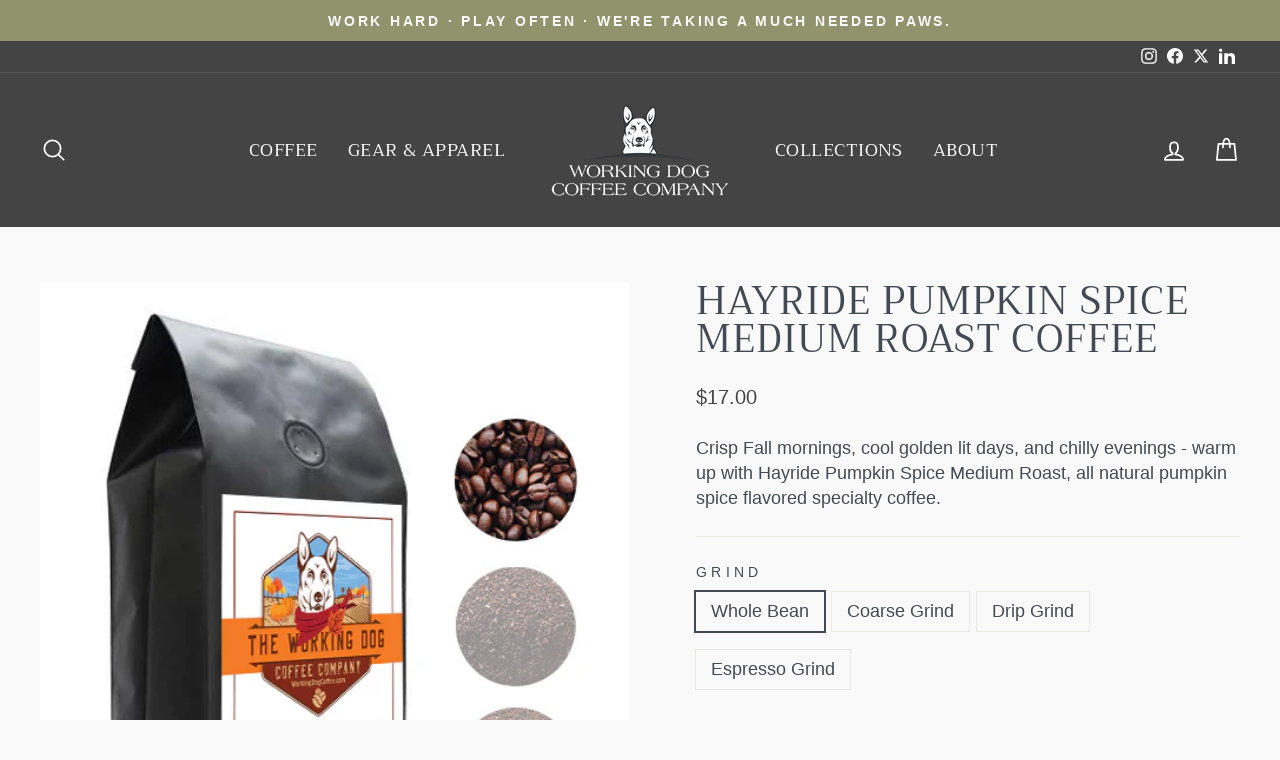

--- FILE ---
content_type: text/html; charset=utf-8
request_url: https://workingdogcoffeecompany.com/products/hayride-pumpkin-spice-medium-roast-coffee
body_size: 26035
content:
<!doctype html>
<html class="no-js" lang="en" dir="ltr">
<head>
  <meta charset="utf-8">
  <meta http-equiv="X-UA-Compatible" content="IE=edge,chrome=1">
  <meta name="viewport" content="width=device-width,initial-scale=1">
  <meta name="theme-color" content="#b31942">
  <link rel="canonical" href="https://workingdogcoffeecompany.com/products/hayride-pumpkin-spice-medium-roast-coffee">
  <link rel="preconnect" href="https://cdn.shopify.com">
  <link rel="preconnect" href="https://fonts.shopifycdn.com">
  <link rel="dns-prefetch" href="https://productreviews.shopifycdn.com">
  <link rel="dns-prefetch" href="https://ajax.googleapis.com">
  <link rel="dns-prefetch" href="https://maps.googleapis.com">
  <link rel="dns-prefetch" href="https://maps.gstatic.com"><link rel="shortcut icon" href="//workingdogcoffeecompany.com/cdn/shop/files/favicon_32x32.png?v=1662390228" type="image/png" /><title>Hayride Pumpkin Spice Medium Roast Coffee
&ndash; The Working Dog Coffee Company, LLC
</title>
<meta name="description" content="Crisp Fall mornings, cool golden lit days, and chilly evenings - warm up with Hayride Pumpkin Spice Medium Roast, all natural pumpkin spice flavored specialty coffee."><meta property="og:site_name" content="The Working Dog Coffee Company, LLC">
  <meta property="og:url" content="https://workingdogcoffeecompany.com/products/hayride-pumpkin-spice-medium-roast-coffee">
  <meta property="og:title" content="Hayride Pumpkin Spice Medium Roast Coffee">
  <meta property="og:type" content="product">
  <meta property="og:description" content="Crisp Fall mornings, cool golden lit days, and chilly evenings - warm up with Hayride Pumpkin Spice Medium Roast, all natural pumpkin spice flavored specialty coffee."><meta property="og:image" content="http://workingdogcoffeecompany.com/cdn/shop/products/Hayride-NG.jpg?v=1601104425">
    <meta property="og:image:secure_url" content="https://workingdogcoffeecompany.com/cdn/shop/products/Hayride-NG.jpg?v=1601104425">
    <meta property="og:image:width" content="500">
    <meta property="og:image:height" content="650"><meta name="twitter:site" content="@WorkDogCoffeeCo">
  <meta name="twitter:card" content="summary_large_image">
  <meta name="twitter:title" content="Hayride Pumpkin Spice Medium Roast Coffee">
  <meta name="twitter:description" content="Crisp Fall mornings, cool golden lit days, and chilly evenings - warm up with Hayride Pumpkin Spice Medium Roast, all natural pumpkin spice flavored specialty coffee.">
<style data-shopify>@font-face {
  font-family: Trirong;
  font-weight: 400;
  font-style: normal;
  font-display: swap;
  src: url("//workingdogcoffeecompany.com/cdn/fonts/trirong/trirong_n4.46b40419aaa69bf77077c3108d75dad5a0318d4b.woff2") format("woff2"),
       url("//workingdogcoffeecompany.com/cdn/fonts/trirong/trirong_n4.97753898e63cd7e164ad614681eba2c7fe577190.woff") format("woff");
}

  

  
  
  
</style><link href="//workingdogcoffeecompany.com/cdn/shop/t/9/assets/theme.css?v=25131116294883097831720884306" rel="stylesheet" type="text/css" media="all" />
<style data-shopify>:root {
    --typeHeaderPrimary: Trirong;
    --typeHeaderFallback: serif;
    --typeHeaderSize: 45px;
    --typeHeaderWeight: 400;
    --typeHeaderLineHeight: 1;
    --typeHeaderSpacing: 0.025em;

    --typeBasePrimary:"system_ui";
    --typeBaseFallback:-apple-system, 'Segoe UI', Roboto, 'Helvetica Neue', 'Noto Sans', 'Liberation Sans', Arial, sans-serif, 'Apple Color Emoji', 'Segoe UI Emoji', 'Segoe UI Symbol', 'Noto Color Emoji';
    --typeBaseSize: 18px;
    --typeBaseWeight: 400;
    --typeBaseSpacing: 0.0em;
    --typeBaseLineHeight: 1.4;

    --typeCollectionTitle: 24px;

    --iconWeight: 4px;
    --iconLinecaps: round;

    
      --buttonRadius: 3px;
    

    --colorGridOverlayOpacity: 0.2;
  }

  .placeholder-content {
    background-image: linear-gradient(100deg, #ffffff 40%, #f7f7f7 63%, #ffffff 79%);
  }</style><link href="//workingdogcoffeecompany.com/cdn/shop/t/9/assets/custom.css?v=67190422436357485901720884955" rel="stylesheet" type="text/css" media="all" /> 

  <script>
    document.documentElement.className = document.documentElement.className.replace('no-js', 'js');

    window.theme = window.theme || {};
    theme.routes = {
      home: "/",
      cart: "/cart.js",
      cartPage: "/cart",
      cartAdd: "/cart/add.js",
      cartChange: "/cart/change.js",
      search: "/search"
    };
    theme.strings = {
      soldOut: "Sold Out",
      unavailable: "Unavailable",
      inStockLabel: "In stock, ready to ship",
      stockLabel: "Low stock - [count] items left",
      willNotShipUntil: "Ready to ship [date]",
      willBeInStockAfter: "Back in stock [date]",
      waitingForStock: "Inventory on the way",
      savePrice: "Save [saved_amount]",
      cartEmpty: "Your cart is currently empty.",
      cartTermsConfirmation: "You must agree with the terms and conditions of sales to check out",
      searchCollections: "Collections:",
      searchPages: "Pages:",
      searchArticles: "Articles:"
    };
    theme.settings = {
      dynamicVariantsEnable: true,
      cartType: "drawer",
      isCustomerTemplate: false,
      moneyFormat: "${{amount}}",
      saveType: "dollar",
      productImageSize: "square",
      productImageCover: false,
      predictiveSearch: true,
      predictiveSearchType: "product,article,page,collection",
      quickView: true,
      themeName: 'Impulse',
      themeVersion: "5.4.0"
    };
  </script>

  <script>window.performance && window.performance.mark && window.performance.mark('shopify.content_for_header.start');</script><meta name="google-site-verification" content="pXI5ffol48DsSiaU8WehmUb07bqA1aViwrEqd1hBiGY">
<meta id="shopify-digital-wallet" name="shopify-digital-wallet" content="/31531139131/digital_wallets/dialog">
<meta name="shopify-checkout-api-token" content="8c7b7469e9c5e3758c18e1bde9a1b298">
<meta id="in-context-paypal-metadata" data-shop-id="31531139131" data-venmo-supported="true" data-environment="production" data-locale="en_US" data-paypal-v4="true" data-currency="USD">
<link rel="alternate" type="application/json+oembed" href="https://workingdogcoffeecompany.com/products/hayride-pumpkin-spice-medium-roast-coffee.oembed">
<script async="async" src="/checkouts/internal/preloads.js?locale=en-US"></script>
<link rel="preconnect" href="https://shop.app" crossorigin="anonymous">
<script async="async" src="https://shop.app/checkouts/internal/preloads.js?locale=en-US&shop_id=31531139131" crossorigin="anonymous"></script>
<script id="apple-pay-shop-capabilities" type="application/json">{"shopId":31531139131,"countryCode":"US","currencyCode":"USD","merchantCapabilities":["supports3DS"],"merchantId":"gid:\/\/shopify\/Shop\/31531139131","merchantName":"The Working Dog Coffee Company, LLC","requiredBillingContactFields":["postalAddress","email","phone"],"requiredShippingContactFields":["postalAddress","email","phone"],"shippingType":"shipping","supportedNetworks":["visa","masterCard","amex","discover","elo","jcb"],"total":{"type":"pending","label":"The Working Dog Coffee Company, LLC","amount":"1.00"},"shopifyPaymentsEnabled":true,"supportsSubscriptions":true}</script>
<script id="shopify-features" type="application/json">{"accessToken":"8c7b7469e9c5e3758c18e1bde9a1b298","betas":["rich-media-storefront-analytics"],"domain":"workingdogcoffeecompany.com","predictiveSearch":true,"shopId":31531139131,"locale":"en"}</script>
<script>var Shopify = Shopify || {};
Shopify.shop = "the-working-dog-coffee-company.myshopify.com";
Shopify.locale = "en";
Shopify.currency = {"active":"USD","rate":"1.0"};
Shopify.country = "US";
Shopify.theme = {"name":"Impulse","id":130143715581,"schema_name":"Impulse","schema_version":"5.4.0","theme_store_id":857,"role":"main"};
Shopify.theme.handle = "null";
Shopify.theme.style = {"id":null,"handle":null};
Shopify.cdnHost = "workingdogcoffeecompany.com/cdn";
Shopify.routes = Shopify.routes || {};
Shopify.routes.root = "/";</script>
<script type="module">!function(o){(o.Shopify=o.Shopify||{}).modules=!0}(window);</script>
<script>!function(o){function n(){var o=[];function n(){o.push(Array.prototype.slice.apply(arguments))}return n.q=o,n}var t=o.Shopify=o.Shopify||{};t.loadFeatures=n(),t.autoloadFeatures=n()}(window);</script>
<script>
  window.ShopifyPay = window.ShopifyPay || {};
  window.ShopifyPay.apiHost = "shop.app\/pay";
  window.ShopifyPay.redirectState = null;
</script>
<script id="shop-js-analytics" type="application/json">{"pageType":"product"}</script>
<script defer="defer" async type="module" src="//workingdogcoffeecompany.com/cdn/shopifycloud/shop-js/modules/v2/client.init-shop-cart-sync_WVOgQShq.en.esm.js"></script>
<script defer="defer" async type="module" src="//workingdogcoffeecompany.com/cdn/shopifycloud/shop-js/modules/v2/chunk.common_C_13GLB1.esm.js"></script>
<script defer="defer" async type="module" src="//workingdogcoffeecompany.com/cdn/shopifycloud/shop-js/modules/v2/chunk.modal_CLfMGd0m.esm.js"></script>
<script type="module">
  await import("//workingdogcoffeecompany.com/cdn/shopifycloud/shop-js/modules/v2/client.init-shop-cart-sync_WVOgQShq.en.esm.js");
await import("//workingdogcoffeecompany.com/cdn/shopifycloud/shop-js/modules/v2/chunk.common_C_13GLB1.esm.js");
await import("//workingdogcoffeecompany.com/cdn/shopifycloud/shop-js/modules/v2/chunk.modal_CLfMGd0m.esm.js");

  window.Shopify.SignInWithShop?.initShopCartSync?.({"fedCMEnabled":true,"windoidEnabled":true});

</script>
<script>
  window.Shopify = window.Shopify || {};
  if (!window.Shopify.featureAssets) window.Shopify.featureAssets = {};
  window.Shopify.featureAssets['shop-js'] = {"shop-cart-sync":["modules/v2/client.shop-cart-sync_DuR37GeY.en.esm.js","modules/v2/chunk.common_C_13GLB1.esm.js","modules/v2/chunk.modal_CLfMGd0m.esm.js"],"init-fed-cm":["modules/v2/client.init-fed-cm_BucUoe6W.en.esm.js","modules/v2/chunk.common_C_13GLB1.esm.js","modules/v2/chunk.modal_CLfMGd0m.esm.js"],"shop-toast-manager":["modules/v2/client.shop-toast-manager_B0JfrpKj.en.esm.js","modules/v2/chunk.common_C_13GLB1.esm.js","modules/v2/chunk.modal_CLfMGd0m.esm.js"],"init-shop-cart-sync":["modules/v2/client.init-shop-cart-sync_WVOgQShq.en.esm.js","modules/v2/chunk.common_C_13GLB1.esm.js","modules/v2/chunk.modal_CLfMGd0m.esm.js"],"shop-button":["modules/v2/client.shop-button_B_U3bv27.en.esm.js","modules/v2/chunk.common_C_13GLB1.esm.js","modules/v2/chunk.modal_CLfMGd0m.esm.js"],"init-windoid":["modules/v2/client.init-windoid_DuP9q_di.en.esm.js","modules/v2/chunk.common_C_13GLB1.esm.js","modules/v2/chunk.modal_CLfMGd0m.esm.js"],"shop-cash-offers":["modules/v2/client.shop-cash-offers_BmULhtno.en.esm.js","modules/v2/chunk.common_C_13GLB1.esm.js","modules/v2/chunk.modal_CLfMGd0m.esm.js"],"pay-button":["modules/v2/client.pay-button_CrPSEbOK.en.esm.js","modules/v2/chunk.common_C_13GLB1.esm.js","modules/v2/chunk.modal_CLfMGd0m.esm.js"],"init-customer-accounts":["modules/v2/client.init-customer-accounts_jNk9cPYQ.en.esm.js","modules/v2/client.shop-login-button_DJ5ldayH.en.esm.js","modules/v2/chunk.common_C_13GLB1.esm.js","modules/v2/chunk.modal_CLfMGd0m.esm.js"],"avatar":["modules/v2/client.avatar_BTnouDA3.en.esm.js"],"checkout-modal":["modules/v2/client.checkout-modal_pBPyh9w8.en.esm.js","modules/v2/chunk.common_C_13GLB1.esm.js","modules/v2/chunk.modal_CLfMGd0m.esm.js"],"init-shop-for-new-customer-accounts":["modules/v2/client.init-shop-for-new-customer-accounts_BUoCy7a5.en.esm.js","modules/v2/client.shop-login-button_DJ5ldayH.en.esm.js","modules/v2/chunk.common_C_13GLB1.esm.js","modules/v2/chunk.modal_CLfMGd0m.esm.js"],"init-customer-accounts-sign-up":["modules/v2/client.init-customer-accounts-sign-up_CnczCz9H.en.esm.js","modules/v2/client.shop-login-button_DJ5ldayH.en.esm.js","modules/v2/chunk.common_C_13GLB1.esm.js","modules/v2/chunk.modal_CLfMGd0m.esm.js"],"init-shop-email-lookup-coordinator":["modules/v2/client.init-shop-email-lookup-coordinator_CzjY5t9o.en.esm.js","modules/v2/chunk.common_C_13GLB1.esm.js","modules/v2/chunk.modal_CLfMGd0m.esm.js"],"shop-follow-button":["modules/v2/client.shop-follow-button_CsYC63q7.en.esm.js","modules/v2/chunk.common_C_13GLB1.esm.js","modules/v2/chunk.modal_CLfMGd0m.esm.js"],"shop-login-button":["modules/v2/client.shop-login-button_DJ5ldayH.en.esm.js","modules/v2/chunk.common_C_13GLB1.esm.js","modules/v2/chunk.modal_CLfMGd0m.esm.js"],"shop-login":["modules/v2/client.shop-login_B9ccPdmx.en.esm.js","modules/v2/chunk.common_C_13GLB1.esm.js","modules/v2/chunk.modal_CLfMGd0m.esm.js"],"lead-capture":["modules/v2/client.lead-capture_D0K_KgYb.en.esm.js","modules/v2/chunk.common_C_13GLB1.esm.js","modules/v2/chunk.modal_CLfMGd0m.esm.js"],"payment-terms":["modules/v2/client.payment-terms_BWmiNN46.en.esm.js","modules/v2/chunk.common_C_13GLB1.esm.js","modules/v2/chunk.modal_CLfMGd0m.esm.js"]};
</script>
<script>(function() {
  var isLoaded = false;
  function asyncLoad() {
    if (isLoaded) return;
    isLoaded = true;
    var urls = ["https:\/\/883d95281f02d796f8b6-7f0f44eb0f2ceeb9d4fffbe1419aae61.ssl.cf1.rackcdn.com\/teelaunch-scripts.js?shop=the-working-dog-coffee-company.myshopify.com\u0026shop=the-working-dog-coffee-company.myshopify.com","https:\/\/app.teelaunch.com\/sizing-charts-script.js?shop=the-working-dog-coffee-company.myshopify.com","https:\/\/app.teelaunch.com\/sizing-charts-script.js?shop=the-working-dog-coffee-company.myshopify.com","https:\/\/app.teelaunch.com\/sizing-charts-script.js?shop=the-working-dog-coffee-company.myshopify.com","https:\/\/gdprcdn.b-cdn.net\/js\/gdpr_cookie_consent.min.js?shop=the-working-dog-coffee-company.myshopify.com","\/\/cdn.shopify.com\/proxy\/a24d2d0ada0b6a3141f0c65c8e685e308245d09dc3840645368074d9e8580efd\/static.cdn.printful.com\/static\/js\/external\/shopify-product-customizer.js?v=0.28\u0026shop=the-working-dog-coffee-company.myshopify.com\u0026sp-cache-control=cHVibGljLCBtYXgtYWdlPTkwMA","https:\/\/app.teelaunch.com\/sizing-charts-script.js?shop=the-working-dog-coffee-company.myshopify.com","https:\/\/sales-pop.carecart.io\/lib\/salesnotifier.js?shop=the-working-dog-coffee-company.myshopify.com"];
    for (var i = 0; i < urls.length; i++) {
      var s = document.createElement('script');
      s.type = 'text/javascript';
      s.async = true;
      s.src = urls[i];
      var x = document.getElementsByTagName('script')[0];
      x.parentNode.insertBefore(s, x);
    }
  };
  if(window.attachEvent) {
    window.attachEvent('onload', asyncLoad);
  } else {
    window.addEventListener('load', asyncLoad, false);
  }
})();</script>
<script id="__st">var __st={"a":31531139131,"offset":-18000,"reqid":"7c7da3a9-9cbb-42cf-afd2-77e0a9ed6cb4-1769611266","pageurl":"workingdogcoffeecompany.com\/products\/hayride-pumpkin-spice-medium-roast-coffee","u":"1ee06ecc5864","p":"product","rtyp":"product","rid":5772739903656};</script>
<script>window.ShopifyPaypalV4VisibilityTracking = true;</script>
<script id="captcha-bootstrap">!function(){'use strict';const t='contact',e='account',n='new_comment',o=[[t,t],['blogs',n],['comments',n],[t,'customer']],c=[[e,'customer_login'],[e,'guest_login'],[e,'recover_customer_password'],[e,'create_customer']],r=t=>t.map((([t,e])=>`form[action*='/${t}']:not([data-nocaptcha='true']) input[name='form_type'][value='${e}']`)).join(','),a=t=>()=>t?[...document.querySelectorAll(t)].map((t=>t.form)):[];function s(){const t=[...o],e=r(t);return a(e)}const i='password',u='form_key',d=['recaptcha-v3-token','g-recaptcha-response','h-captcha-response',i],f=()=>{try{return window.sessionStorage}catch{return}},m='__shopify_v',_=t=>t.elements[u];function p(t,e,n=!1){try{const o=window.sessionStorage,c=JSON.parse(o.getItem(e)),{data:r}=function(t){const{data:e,action:n}=t;return t[m]||n?{data:e,action:n}:{data:t,action:n}}(c);for(const[e,n]of Object.entries(r))t.elements[e]&&(t.elements[e].value=n);n&&o.removeItem(e)}catch(o){console.error('form repopulation failed',{error:o})}}const l='form_type',E='cptcha';function T(t){t.dataset[E]=!0}const w=window,h=w.document,L='Shopify',v='ce_forms',y='captcha';let A=!1;((t,e)=>{const n=(g='f06e6c50-85a8-45c8-87d0-21a2b65856fe',I='https://cdn.shopify.com/shopifycloud/storefront-forms-hcaptcha/ce_storefront_forms_captcha_hcaptcha.v1.5.2.iife.js',D={infoText:'Protected by hCaptcha',privacyText:'Privacy',termsText:'Terms'},(t,e,n)=>{const o=w[L][v],c=o.bindForm;if(c)return c(t,g,e,D).then(n);var r;o.q.push([[t,g,e,D],n]),r=I,A||(h.body.append(Object.assign(h.createElement('script'),{id:'captcha-provider',async:!0,src:r})),A=!0)});var g,I,D;w[L]=w[L]||{},w[L][v]=w[L][v]||{},w[L][v].q=[],w[L][y]=w[L][y]||{},w[L][y].protect=function(t,e){n(t,void 0,e),T(t)},Object.freeze(w[L][y]),function(t,e,n,w,h,L){const[v,y,A,g]=function(t,e,n){const i=e?o:[],u=t?c:[],d=[...i,...u],f=r(d),m=r(i),_=r(d.filter((([t,e])=>n.includes(e))));return[a(f),a(m),a(_),s()]}(w,h,L),I=t=>{const e=t.target;return e instanceof HTMLFormElement?e:e&&e.form},D=t=>v().includes(t);t.addEventListener('submit',(t=>{const e=I(t);if(!e)return;const n=D(e)&&!e.dataset.hcaptchaBound&&!e.dataset.recaptchaBound,o=_(e),c=g().includes(e)&&(!o||!o.value);(n||c)&&t.preventDefault(),c&&!n&&(function(t){try{if(!f())return;!function(t){const e=f();if(!e)return;const n=_(t);if(!n)return;const o=n.value;o&&e.removeItem(o)}(t);const e=Array.from(Array(32),(()=>Math.random().toString(36)[2])).join('');!function(t,e){_(t)||t.append(Object.assign(document.createElement('input'),{type:'hidden',name:u})),t.elements[u].value=e}(t,e),function(t,e){const n=f();if(!n)return;const o=[...t.querySelectorAll(`input[type='${i}']`)].map((({name:t})=>t)),c=[...d,...o],r={};for(const[a,s]of new FormData(t).entries())c.includes(a)||(r[a]=s);n.setItem(e,JSON.stringify({[m]:1,action:t.action,data:r}))}(t,e)}catch(e){console.error('failed to persist form',e)}}(e),e.submit())}));const S=(t,e)=>{t&&!t.dataset[E]&&(n(t,e.some((e=>e===t))),T(t))};for(const o of['focusin','change'])t.addEventListener(o,(t=>{const e=I(t);D(e)&&S(e,y())}));const B=e.get('form_key'),M=e.get(l),P=B&&M;t.addEventListener('DOMContentLoaded',(()=>{const t=y();if(P)for(const e of t)e.elements[l].value===M&&p(e,B);[...new Set([...A(),...v().filter((t=>'true'===t.dataset.shopifyCaptcha))])].forEach((e=>S(e,t)))}))}(h,new URLSearchParams(w.location.search),n,t,e,['guest_login'])})(!0,!0)}();</script>
<script integrity="sha256-4kQ18oKyAcykRKYeNunJcIwy7WH5gtpwJnB7kiuLZ1E=" data-source-attribution="shopify.loadfeatures" defer="defer" src="//workingdogcoffeecompany.com/cdn/shopifycloud/storefront/assets/storefront/load_feature-a0a9edcb.js" crossorigin="anonymous"></script>
<script crossorigin="anonymous" defer="defer" src="//workingdogcoffeecompany.com/cdn/shopifycloud/storefront/assets/shopify_pay/storefront-65b4c6d7.js?v=20250812"></script>
<script data-source-attribution="shopify.dynamic_checkout.dynamic.init">var Shopify=Shopify||{};Shopify.PaymentButton=Shopify.PaymentButton||{isStorefrontPortableWallets:!0,init:function(){window.Shopify.PaymentButton.init=function(){};var t=document.createElement("script");t.src="https://workingdogcoffeecompany.com/cdn/shopifycloud/portable-wallets/latest/portable-wallets.en.js",t.type="module",document.head.appendChild(t)}};
</script>
<script data-source-attribution="shopify.dynamic_checkout.buyer_consent">
  function portableWalletsHideBuyerConsent(e){var t=document.getElementById("shopify-buyer-consent"),n=document.getElementById("shopify-subscription-policy-button");t&&n&&(t.classList.add("hidden"),t.setAttribute("aria-hidden","true"),n.removeEventListener("click",e))}function portableWalletsShowBuyerConsent(e){var t=document.getElementById("shopify-buyer-consent"),n=document.getElementById("shopify-subscription-policy-button");t&&n&&(t.classList.remove("hidden"),t.removeAttribute("aria-hidden"),n.addEventListener("click",e))}window.Shopify?.PaymentButton&&(window.Shopify.PaymentButton.hideBuyerConsent=portableWalletsHideBuyerConsent,window.Shopify.PaymentButton.showBuyerConsent=portableWalletsShowBuyerConsent);
</script>
<script data-source-attribution="shopify.dynamic_checkout.cart.bootstrap">document.addEventListener("DOMContentLoaded",(function(){function t(){return document.querySelector("shopify-accelerated-checkout-cart, shopify-accelerated-checkout")}if(t())Shopify.PaymentButton.init();else{new MutationObserver((function(e,n){t()&&(Shopify.PaymentButton.init(),n.disconnect())})).observe(document.body,{childList:!0,subtree:!0})}}));
</script>
<link id="shopify-accelerated-checkout-styles" rel="stylesheet" media="screen" href="https://workingdogcoffeecompany.com/cdn/shopifycloud/portable-wallets/latest/accelerated-checkout-backwards-compat.css" crossorigin="anonymous">
<style id="shopify-accelerated-checkout-cart">
        #shopify-buyer-consent {
  margin-top: 1em;
  display: inline-block;
  width: 100%;
}

#shopify-buyer-consent.hidden {
  display: none;
}

#shopify-subscription-policy-button {
  background: none;
  border: none;
  padding: 0;
  text-decoration: underline;
  font-size: inherit;
  cursor: pointer;
}

#shopify-subscription-policy-button::before {
  box-shadow: none;
}

      </style>

<script>window.performance && window.performance.mark && window.performance.mark('shopify.content_for_header.end');</script>

  <script src="//workingdogcoffeecompany.com/cdn/shop/t/9/assets/vendor-scripts-v11.js" defer="defer"></script><script src="//workingdogcoffeecompany.com/cdn/shop/t/9/assets/theme.js?v=17050550750183038951643149751" defer="defer"></script><!-- BEGIN app block: shopify://apps/consentmo-gdpr/blocks/gdpr_cookie_consent/4fbe573f-a377-4fea-9801-3ee0858cae41 -->


<!-- END app block --><script src="https://cdn.shopify.com/extensions/019c04d5-bd56-77a6-8deb-540ac3d290f7/consentmo-gdpr-614/assets/consentmo_cookie_consent.js" type="text/javascript" defer="defer"></script>
<link href="https://monorail-edge.shopifysvc.com" rel="dns-prefetch">
<script>(function(){if ("sendBeacon" in navigator && "performance" in window) {try {var session_token_from_headers = performance.getEntriesByType('navigation')[0].serverTiming.find(x => x.name == '_s').description;} catch {var session_token_from_headers = undefined;}var session_cookie_matches = document.cookie.match(/_shopify_s=([^;]*)/);var session_token_from_cookie = session_cookie_matches && session_cookie_matches.length === 2 ? session_cookie_matches[1] : "";var session_token = session_token_from_headers || session_token_from_cookie || "";function handle_abandonment_event(e) {var entries = performance.getEntries().filter(function(entry) {return /monorail-edge.shopifysvc.com/.test(entry.name);});if (!window.abandonment_tracked && entries.length === 0) {window.abandonment_tracked = true;var currentMs = Date.now();var navigation_start = performance.timing.navigationStart;var payload = {shop_id: 31531139131,url: window.location.href,navigation_start,duration: currentMs - navigation_start,session_token,page_type: "product"};window.navigator.sendBeacon("https://monorail-edge.shopifysvc.com/v1/produce", JSON.stringify({schema_id: "online_store_buyer_site_abandonment/1.1",payload: payload,metadata: {event_created_at_ms: currentMs,event_sent_at_ms: currentMs}}));}}window.addEventListener('pagehide', handle_abandonment_event);}}());</script>
<script id="web-pixels-manager-setup">(function e(e,d,r,n,o){if(void 0===o&&(o={}),!Boolean(null===(a=null===(i=window.Shopify)||void 0===i?void 0:i.analytics)||void 0===a?void 0:a.replayQueue)){var i,a;window.Shopify=window.Shopify||{};var t=window.Shopify;t.analytics=t.analytics||{};var s=t.analytics;s.replayQueue=[],s.publish=function(e,d,r){return s.replayQueue.push([e,d,r]),!0};try{self.performance.mark("wpm:start")}catch(e){}var l=function(){var e={modern:/Edge?\/(1{2}[4-9]|1[2-9]\d|[2-9]\d{2}|\d{4,})\.\d+(\.\d+|)|Firefox\/(1{2}[4-9]|1[2-9]\d|[2-9]\d{2}|\d{4,})\.\d+(\.\d+|)|Chrom(ium|e)\/(9{2}|\d{3,})\.\d+(\.\d+|)|(Maci|X1{2}).+ Version\/(15\.\d+|(1[6-9]|[2-9]\d|\d{3,})\.\d+)([,.]\d+|)( \(\w+\)|)( Mobile\/\w+|) Safari\/|Chrome.+OPR\/(9{2}|\d{3,})\.\d+\.\d+|(CPU[ +]OS|iPhone[ +]OS|CPU[ +]iPhone|CPU IPhone OS|CPU iPad OS)[ +]+(15[._]\d+|(1[6-9]|[2-9]\d|\d{3,})[._]\d+)([._]\d+|)|Android:?[ /-](13[3-9]|1[4-9]\d|[2-9]\d{2}|\d{4,})(\.\d+|)(\.\d+|)|Android.+Firefox\/(13[5-9]|1[4-9]\d|[2-9]\d{2}|\d{4,})\.\d+(\.\d+|)|Android.+Chrom(ium|e)\/(13[3-9]|1[4-9]\d|[2-9]\d{2}|\d{4,})\.\d+(\.\d+|)|SamsungBrowser\/([2-9]\d|\d{3,})\.\d+/,legacy:/Edge?\/(1[6-9]|[2-9]\d|\d{3,})\.\d+(\.\d+|)|Firefox\/(5[4-9]|[6-9]\d|\d{3,})\.\d+(\.\d+|)|Chrom(ium|e)\/(5[1-9]|[6-9]\d|\d{3,})\.\d+(\.\d+|)([\d.]+$|.*Safari\/(?![\d.]+ Edge\/[\d.]+$))|(Maci|X1{2}).+ Version\/(10\.\d+|(1[1-9]|[2-9]\d|\d{3,})\.\d+)([,.]\d+|)( \(\w+\)|)( Mobile\/\w+|) Safari\/|Chrome.+OPR\/(3[89]|[4-9]\d|\d{3,})\.\d+\.\d+|(CPU[ +]OS|iPhone[ +]OS|CPU[ +]iPhone|CPU IPhone OS|CPU iPad OS)[ +]+(10[._]\d+|(1[1-9]|[2-9]\d|\d{3,})[._]\d+)([._]\d+|)|Android:?[ /-](13[3-9]|1[4-9]\d|[2-9]\d{2}|\d{4,})(\.\d+|)(\.\d+|)|Mobile Safari.+OPR\/([89]\d|\d{3,})\.\d+\.\d+|Android.+Firefox\/(13[5-9]|1[4-9]\d|[2-9]\d{2}|\d{4,})\.\d+(\.\d+|)|Android.+Chrom(ium|e)\/(13[3-9]|1[4-9]\d|[2-9]\d{2}|\d{4,})\.\d+(\.\d+|)|Android.+(UC? ?Browser|UCWEB|U3)[ /]?(15\.([5-9]|\d{2,})|(1[6-9]|[2-9]\d|\d{3,})\.\d+)\.\d+|SamsungBrowser\/(5\.\d+|([6-9]|\d{2,})\.\d+)|Android.+MQ{2}Browser\/(14(\.(9|\d{2,})|)|(1[5-9]|[2-9]\d|\d{3,})(\.\d+|))(\.\d+|)|K[Aa][Ii]OS\/(3\.\d+|([4-9]|\d{2,})\.\d+)(\.\d+|)/},d=e.modern,r=e.legacy,n=navigator.userAgent;return n.match(d)?"modern":n.match(r)?"legacy":"unknown"}(),u="modern"===l?"modern":"legacy",c=(null!=n?n:{modern:"",legacy:""})[u],f=function(e){return[e.baseUrl,"/wpm","/b",e.hashVersion,"modern"===e.buildTarget?"m":"l",".js"].join("")}({baseUrl:d,hashVersion:r,buildTarget:u}),m=function(e){var d=e.version,r=e.bundleTarget,n=e.surface,o=e.pageUrl,i=e.monorailEndpoint;return{emit:function(e){var a=e.status,t=e.errorMsg,s=(new Date).getTime(),l=JSON.stringify({metadata:{event_sent_at_ms:s},events:[{schema_id:"web_pixels_manager_load/3.1",payload:{version:d,bundle_target:r,page_url:o,status:a,surface:n,error_msg:t},metadata:{event_created_at_ms:s}}]});if(!i)return console&&console.warn&&console.warn("[Web Pixels Manager] No Monorail endpoint provided, skipping logging."),!1;try{return self.navigator.sendBeacon.bind(self.navigator)(i,l)}catch(e){}var u=new XMLHttpRequest;try{return u.open("POST",i,!0),u.setRequestHeader("Content-Type","text/plain"),u.send(l),!0}catch(e){return console&&console.warn&&console.warn("[Web Pixels Manager] Got an unhandled error while logging to Monorail."),!1}}}}({version:r,bundleTarget:l,surface:e.surface,pageUrl:self.location.href,monorailEndpoint:e.monorailEndpoint});try{o.browserTarget=l,function(e){var d=e.src,r=e.async,n=void 0===r||r,o=e.onload,i=e.onerror,a=e.sri,t=e.scriptDataAttributes,s=void 0===t?{}:t,l=document.createElement("script"),u=document.querySelector("head"),c=document.querySelector("body");if(l.async=n,l.src=d,a&&(l.integrity=a,l.crossOrigin="anonymous"),s)for(var f in s)if(Object.prototype.hasOwnProperty.call(s,f))try{l.dataset[f]=s[f]}catch(e){}if(o&&l.addEventListener("load",o),i&&l.addEventListener("error",i),u)u.appendChild(l);else{if(!c)throw new Error("Did not find a head or body element to append the script");c.appendChild(l)}}({src:f,async:!0,onload:function(){if(!function(){var e,d;return Boolean(null===(d=null===(e=window.Shopify)||void 0===e?void 0:e.analytics)||void 0===d?void 0:d.initialized)}()){var d=window.webPixelsManager.init(e)||void 0;if(d){var r=window.Shopify.analytics;r.replayQueue.forEach((function(e){var r=e[0],n=e[1],o=e[2];d.publishCustomEvent(r,n,o)})),r.replayQueue=[],r.publish=d.publishCustomEvent,r.visitor=d.visitor,r.initialized=!0}}},onerror:function(){return m.emit({status:"failed",errorMsg:"".concat(f," has failed to load")})},sri:function(e){var d=/^sha384-[A-Za-z0-9+/=]+$/;return"string"==typeof e&&d.test(e)}(c)?c:"",scriptDataAttributes:o}),m.emit({status:"loading"})}catch(e){m.emit({status:"failed",errorMsg:(null==e?void 0:e.message)||"Unknown error"})}}})({shopId: 31531139131,storefrontBaseUrl: "https://workingdogcoffeecompany.com",extensionsBaseUrl: "https://extensions.shopifycdn.com/cdn/shopifycloud/web-pixels-manager",monorailEndpoint: "https://monorail-edge.shopifysvc.com/unstable/produce_batch",surface: "storefront-renderer",enabledBetaFlags: ["2dca8a86"],webPixelsConfigList: [{"id":"508788989","configuration":"{\"config\":\"{\\\"pixel_id\\\":\\\"G-4LXZFCNW2H\\\",\\\"target_country\\\":\\\"US\\\",\\\"gtag_events\\\":[{\\\"type\\\":\\\"begin_checkout\\\",\\\"action_label\\\":\\\"G-4LXZFCNW2H\\\"},{\\\"type\\\":\\\"search\\\",\\\"action_label\\\":\\\"G-4LXZFCNW2H\\\"},{\\\"type\\\":\\\"view_item\\\",\\\"action_label\\\":[\\\"G-4LXZFCNW2H\\\",\\\"MC-LE6F4GFBDE\\\"]},{\\\"type\\\":\\\"purchase\\\",\\\"action_label\\\":[\\\"G-4LXZFCNW2H\\\",\\\"MC-LE6F4GFBDE\\\"]},{\\\"type\\\":\\\"page_view\\\",\\\"action_label\\\":[\\\"G-4LXZFCNW2H\\\",\\\"MC-LE6F4GFBDE\\\"]},{\\\"type\\\":\\\"add_payment_info\\\",\\\"action_label\\\":\\\"G-4LXZFCNW2H\\\"},{\\\"type\\\":\\\"add_to_cart\\\",\\\"action_label\\\":\\\"G-4LXZFCNW2H\\\"}],\\\"enable_monitoring_mode\\\":false}\"}","eventPayloadVersion":"v1","runtimeContext":"OPEN","scriptVersion":"b2a88bafab3e21179ed38636efcd8a93","type":"APP","apiClientId":1780363,"privacyPurposes":[],"dataSharingAdjustments":{"protectedCustomerApprovalScopes":["read_customer_address","read_customer_email","read_customer_name","read_customer_personal_data","read_customer_phone"]}},{"id":"218136829","configuration":"{\"pixel_id\":\"1619435278206498\",\"pixel_type\":\"facebook_pixel\",\"metaapp_system_user_token\":\"-\"}","eventPayloadVersion":"v1","runtimeContext":"OPEN","scriptVersion":"ca16bc87fe92b6042fbaa3acc2fbdaa6","type":"APP","apiClientId":2329312,"privacyPurposes":["ANALYTICS","MARKETING","SALE_OF_DATA"],"dataSharingAdjustments":{"protectedCustomerApprovalScopes":["read_customer_address","read_customer_email","read_customer_name","read_customer_personal_data","read_customer_phone"]}},{"id":"66060541","eventPayloadVersion":"v1","runtimeContext":"LAX","scriptVersion":"1","type":"CUSTOM","privacyPurposes":["ANALYTICS"],"name":"Google Analytics tag (migrated)"},{"id":"shopify-app-pixel","configuration":"{}","eventPayloadVersion":"v1","runtimeContext":"STRICT","scriptVersion":"0450","apiClientId":"shopify-pixel","type":"APP","privacyPurposes":["ANALYTICS","MARKETING"]},{"id":"shopify-custom-pixel","eventPayloadVersion":"v1","runtimeContext":"LAX","scriptVersion":"0450","apiClientId":"shopify-pixel","type":"CUSTOM","privacyPurposes":["ANALYTICS","MARKETING"]}],isMerchantRequest: false,initData: {"shop":{"name":"The Working Dog Coffee Company, LLC","paymentSettings":{"currencyCode":"USD"},"myshopifyDomain":"the-working-dog-coffee-company.myshopify.com","countryCode":"US","storefrontUrl":"https:\/\/workingdogcoffeecompany.com"},"customer":null,"cart":null,"checkout":null,"productVariants":[{"price":{"amount":17.0,"currencyCode":"USD"},"product":{"title":"Hayride Pumpkin Spice Medium Roast Coffee","vendor":"The Working Dog Coffee Company","id":"5772739903656","untranslatedTitle":"Hayride Pumpkin Spice Medium Roast Coffee","url":"\/products\/hayride-pumpkin-spice-medium-roast-coffee","type":"Coffee"},"id":"36214634381480","image":{"src":"\/\/workingdogcoffeecompany.com\/cdn\/shop\/products\/Hayride-W.jpg?v=1601104425"},"sku":"PUMP-WHOLE-12OZ-BLACK","title":"Whole Bean","untranslatedTitle":"Whole Bean"},{"price":{"amount":17.0,"currencyCode":"USD"},"product":{"title":"Hayride Pumpkin Spice Medium Roast Coffee","vendor":"The Working Dog Coffee Company","id":"5772739903656","untranslatedTitle":"Hayride Pumpkin Spice Medium Roast Coffee","url":"\/products\/hayride-pumpkin-spice-medium-roast-coffee","type":"Coffee"},"id":"36214634414248","image":{"src":"\/\/workingdogcoffeecompany.com\/cdn\/shop\/products\/Hayride-C.jpg?v=1601104425"},"sku":"PUMP-CRSE-12OZ-BLACK","title":"Coarse Grind","untranslatedTitle":"Coarse Grind"},{"price":{"amount":17.0,"currencyCode":"USD"},"product":{"title":"Hayride Pumpkin Spice Medium Roast Coffee","vendor":"The Working Dog Coffee Company","id":"5772739903656","untranslatedTitle":"Hayride Pumpkin Spice Medium Roast Coffee","url":"\/products\/hayride-pumpkin-spice-medium-roast-coffee","type":"Coffee"},"id":"36214634447016","image":{"src":"\/\/workingdogcoffeecompany.com\/cdn\/shop\/products\/Hayride-D.jpg?v=1601104425"},"sku":"PUMP-DRIP-12OZ-BLACK","title":"Drip Grind","untranslatedTitle":"Drip Grind"},{"price":{"amount":17.0,"currencyCode":"USD"},"product":{"title":"Hayride Pumpkin Spice Medium Roast Coffee","vendor":"The Working Dog Coffee Company","id":"5772739903656","untranslatedTitle":"Hayride Pumpkin Spice Medium Roast Coffee","url":"\/products\/hayride-pumpkin-spice-medium-roast-coffee","type":"Coffee"},"id":"36214634479784","image":{"src":"\/\/workingdogcoffeecompany.com\/cdn\/shop\/products\/Hayride-E.jpg?v=1601104425"},"sku":"PUMP-FINE-12OZ-BLACK","title":"Espresso Grind","untranslatedTitle":"Espresso Grind"}],"purchasingCompany":null},},"https://workingdogcoffeecompany.com/cdn","fcfee988w5aeb613cpc8e4bc33m6693e112",{"modern":"","legacy":""},{"shopId":"31531139131","storefrontBaseUrl":"https:\/\/workingdogcoffeecompany.com","extensionBaseUrl":"https:\/\/extensions.shopifycdn.com\/cdn\/shopifycloud\/web-pixels-manager","surface":"storefront-renderer","enabledBetaFlags":"[\"2dca8a86\"]","isMerchantRequest":"false","hashVersion":"fcfee988w5aeb613cpc8e4bc33m6693e112","publish":"custom","events":"[[\"page_viewed\",{}],[\"product_viewed\",{\"productVariant\":{\"price\":{\"amount\":17.0,\"currencyCode\":\"USD\"},\"product\":{\"title\":\"Hayride Pumpkin Spice Medium Roast Coffee\",\"vendor\":\"The Working Dog Coffee Company\",\"id\":\"5772739903656\",\"untranslatedTitle\":\"Hayride Pumpkin Spice Medium Roast Coffee\",\"url\":\"\/products\/hayride-pumpkin-spice-medium-roast-coffee\",\"type\":\"Coffee\"},\"id\":\"36214634381480\",\"image\":{\"src\":\"\/\/workingdogcoffeecompany.com\/cdn\/shop\/products\/Hayride-W.jpg?v=1601104425\"},\"sku\":\"PUMP-WHOLE-12OZ-BLACK\",\"title\":\"Whole Bean\",\"untranslatedTitle\":\"Whole Bean\"}}]]"});</script><script>
  window.ShopifyAnalytics = window.ShopifyAnalytics || {};
  window.ShopifyAnalytics.meta = window.ShopifyAnalytics.meta || {};
  window.ShopifyAnalytics.meta.currency = 'USD';
  var meta = {"product":{"id":5772739903656,"gid":"gid:\/\/shopify\/Product\/5772739903656","vendor":"The Working Dog Coffee Company","type":"Coffee","handle":"hayride-pumpkin-spice-medium-roast-coffee","variants":[{"id":36214634381480,"price":1700,"name":"Hayride Pumpkin Spice Medium Roast Coffee - Whole Bean","public_title":"Whole Bean","sku":"PUMP-WHOLE-12OZ-BLACK"},{"id":36214634414248,"price":1700,"name":"Hayride Pumpkin Spice Medium Roast Coffee - Coarse Grind","public_title":"Coarse Grind","sku":"PUMP-CRSE-12OZ-BLACK"},{"id":36214634447016,"price":1700,"name":"Hayride Pumpkin Spice Medium Roast Coffee - Drip Grind","public_title":"Drip Grind","sku":"PUMP-DRIP-12OZ-BLACK"},{"id":36214634479784,"price":1700,"name":"Hayride Pumpkin Spice Medium Roast Coffee - Espresso Grind","public_title":"Espresso Grind","sku":"PUMP-FINE-12OZ-BLACK"}],"remote":false},"page":{"pageType":"product","resourceType":"product","resourceId":5772739903656,"requestId":"7c7da3a9-9cbb-42cf-afd2-77e0a9ed6cb4-1769611266"}};
  for (var attr in meta) {
    window.ShopifyAnalytics.meta[attr] = meta[attr];
  }
</script>
<script class="analytics">
  (function () {
    var customDocumentWrite = function(content) {
      var jquery = null;

      if (window.jQuery) {
        jquery = window.jQuery;
      } else if (window.Checkout && window.Checkout.$) {
        jquery = window.Checkout.$;
      }

      if (jquery) {
        jquery('body').append(content);
      }
    };

    var hasLoggedConversion = function(token) {
      if (token) {
        return document.cookie.indexOf('loggedConversion=' + token) !== -1;
      }
      return false;
    }

    var setCookieIfConversion = function(token) {
      if (token) {
        var twoMonthsFromNow = new Date(Date.now());
        twoMonthsFromNow.setMonth(twoMonthsFromNow.getMonth() + 2);

        document.cookie = 'loggedConversion=' + token + '; expires=' + twoMonthsFromNow;
      }
    }

    var trekkie = window.ShopifyAnalytics.lib = window.trekkie = window.trekkie || [];
    if (trekkie.integrations) {
      return;
    }
    trekkie.methods = [
      'identify',
      'page',
      'ready',
      'track',
      'trackForm',
      'trackLink'
    ];
    trekkie.factory = function(method) {
      return function() {
        var args = Array.prototype.slice.call(arguments);
        args.unshift(method);
        trekkie.push(args);
        return trekkie;
      };
    };
    for (var i = 0; i < trekkie.methods.length; i++) {
      var key = trekkie.methods[i];
      trekkie[key] = trekkie.factory(key);
    }
    trekkie.load = function(config) {
      trekkie.config = config || {};
      trekkie.config.initialDocumentCookie = document.cookie;
      var first = document.getElementsByTagName('script')[0];
      var script = document.createElement('script');
      script.type = 'text/javascript';
      script.onerror = function(e) {
        var scriptFallback = document.createElement('script');
        scriptFallback.type = 'text/javascript';
        scriptFallback.onerror = function(error) {
                var Monorail = {
      produce: function produce(monorailDomain, schemaId, payload) {
        var currentMs = new Date().getTime();
        var event = {
          schema_id: schemaId,
          payload: payload,
          metadata: {
            event_created_at_ms: currentMs,
            event_sent_at_ms: currentMs
          }
        };
        return Monorail.sendRequest("https://" + monorailDomain + "/v1/produce", JSON.stringify(event));
      },
      sendRequest: function sendRequest(endpointUrl, payload) {
        // Try the sendBeacon API
        if (window && window.navigator && typeof window.navigator.sendBeacon === 'function' && typeof window.Blob === 'function' && !Monorail.isIos12()) {
          var blobData = new window.Blob([payload], {
            type: 'text/plain'
          });

          if (window.navigator.sendBeacon(endpointUrl, blobData)) {
            return true;
          } // sendBeacon was not successful

        } // XHR beacon

        var xhr = new XMLHttpRequest();

        try {
          xhr.open('POST', endpointUrl);
          xhr.setRequestHeader('Content-Type', 'text/plain');
          xhr.send(payload);
        } catch (e) {
          console.log(e);
        }

        return false;
      },
      isIos12: function isIos12() {
        return window.navigator.userAgent.lastIndexOf('iPhone; CPU iPhone OS 12_') !== -1 || window.navigator.userAgent.lastIndexOf('iPad; CPU OS 12_') !== -1;
      }
    };
    Monorail.produce('monorail-edge.shopifysvc.com',
      'trekkie_storefront_load_errors/1.1',
      {shop_id: 31531139131,
      theme_id: 130143715581,
      app_name: "storefront",
      context_url: window.location.href,
      source_url: "//workingdogcoffeecompany.com/cdn/s/trekkie.storefront.a804e9514e4efded663580eddd6991fcc12b5451.min.js"});

        };
        scriptFallback.async = true;
        scriptFallback.src = '//workingdogcoffeecompany.com/cdn/s/trekkie.storefront.a804e9514e4efded663580eddd6991fcc12b5451.min.js';
        first.parentNode.insertBefore(scriptFallback, first);
      };
      script.async = true;
      script.src = '//workingdogcoffeecompany.com/cdn/s/trekkie.storefront.a804e9514e4efded663580eddd6991fcc12b5451.min.js';
      first.parentNode.insertBefore(script, first);
    };
    trekkie.load(
      {"Trekkie":{"appName":"storefront","development":false,"defaultAttributes":{"shopId":31531139131,"isMerchantRequest":null,"themeId":130143715581,"themeCityHash":"7272177675352179641","contentLanguage":"en","currency":"USD","eventMetadataId":"ee957103-b885-4ce8-b334-4f56a212d519"},"isServerSideCookieWritingEnabled":true,"monorailRegion":"shop_domain","enabledBetaFlags":["65f19447","b5387b81"]},"Session Attribution":{},"S2S":{"facebookCapiEnabled":true,"source":"trekkie-storefront-renderer","apiClientId":580111}}
    );

    var loaded = false;
    trekkie.ready(function() {
      if (loaded) return;
      loaded = true;

      window.ShopifyAnalytics.lib = window.trekkie;

      var originalDocumentWrite = document.write;
      document.write = customDocumentWrite;
      try { window.ShopifyAnalytics.merchantGoogleAnalytics.call(this); } catch(error) {};
      document.write = originalDocumentWrite;

      window.ShopifyAnalytics.lib.page(null,{"pageType":"product","resourceType":"product","resourceId":5772739903656,"requestId":"7c7da3a9-9cbb-42cf-afd2-77e0a9ed6cb4-1769611266","shopifyEmitted":true});

      var match = window.location.pathname.match(/checkouts\/(.+)\/(thank_you|post_purchase)/)
      var token = match? match[1]: undefined;
      if (!hasLoggedConversion(token)) {
        setCookieIfConversion(token);
        window.ShopifyAnalytics.lib.track("Viewed Product",{"currency":"USD","variantId":36214634381480,"productId":5772739903656,"productGid":"gid:\/\/shopify\/Product\/5772739903656","name":"Hayride Pumpkin Spice Medium Roast Coffee - Whole Bean","price":"17.00","sku":"PUMP-WHOLE-12OZ-BLACK","brand":"The Working Dog Coffee Company","variant":"Whole Bean","category":"Coffee","nonInteraction":true,"remote":false},undefined,undefined,{"shopifyEmitted":true});
      window.ShopifyAnalytics.lib.track("monorail:\/\/trekkie_storefront_viewed_product\/1.1",{"currency":"USD","variantId":36214634381480,"productId":5772739903656,"productGid":"gid:\/\/shopify\/Product\/5772739903656","name":"Hayride Pumpkin Spice Medium Roast Coffee - Whole Bean","price":"17.00","sku":"PUMP-WHOLE-12OZ-BLACK","brand":"The Working Dog Coffee Company","variant":"Whole Bean","category":"Coffee","nonInteraction":true,"remote":false,"referer":"https:\/\/workingdogcoffeecompany.com\/products\/hayride-pumpkin-spice-medium-roast-coffee"});
      }
    });


        var eventsListenerScript = document.createElement('script');
        eventsListenerScript.async = true;
        eventsListenerScript.src = "//workingdogcoffeecompany.com/cdn/shopifycloud/storefront/assets/shop_events_listener-3da45d37.js";
        document.getElementsByTagName('head')[0].appendChild(eventsListenerScript);

})();</script>
  <script>
  if (!window.ga || (window.ga && typeof window.ga !== 'function')) {
    window.ga = function ga() {
      (window.ga.q = window.ga.q || []).push(arguments);
      if (window.Shopify && window.Shopify.analytics && typeof window.Shopify.analytics.publish === 'function') {
        window.Shopify.analytics.publish("ga_stub_called", {}, {sendTo: "google_osp_migration"});
      }
      console.error("Shopify's Google Analytics stub called with:", Array.from(arguments), "\nSee https://help.shopify.com/manual/promoting-marketing/pixels/pixel-migration#google for more information.");
    };
    if (window.Shopify && window.Shopify.analytics && typeof window.Shopify.analytics.publish === 'function') {
      window.Shopify.analytics.publish("ga_stub_initialized", {}, {sendTo: "google_osp_migration"});
    }
  }
</script>
<script
  defer
  src="https://workingdogcoffeecompany.com/cdn/shopifycloud/perf-kit/shopify-perf-kit-3.1.0.min.js"
  data-application="storefront-renderer"
  data-shop-id="31531139131"
  data-render-region="gcp-us-east1"
  data-page-type="product"
  data-theme-instance-id="130143715581"
  data-theme-name="Impulse"
  data-theme-version="5.4.0"
  data-monorail-region="shop_domain"
  data-resource-timing-sampling-rate="10"
  data-shs="true"
  data-shs-beacon="true"
  data-shs-export-with-fetch="true"
  data-shs-logs-sample-rate="1"
  data-shs-beacon-endpoint="https://workingdogcoffeecompany.com/api/collect"
></script>
</head>

<body class="template-product" data-center-text="false" data-button_style="round-slight" data-type_header_capitalize="true" data-type_headers_align_text="true" data-type_product_capitalize="false" data-swatch_style="round" >

  <a class="in-page-link visually-hidden skip-link" href="#MainContent">Skip to content</a>

  <div id="PageContainer" class="page-container">
    <div class="transition-body"><div id="shopify-section-header" class="shopify-section">

<div id="NavDrawer" class="drawer drawer--left">
  <div class="drawer__contents">
    <div class="drawer__fixed-header">
      <div class="drawer__header appear-animation appear-delay-1">
        <div class="h2 drawer__title"></div>
        <div class="drawer__close">
          <button type="button" class="drawer__close-button js-drawer-close">
            <svg aria-hidden="true" focusable="false" role="presentation" class="icon icon-close" viewBox="0 0 64 64"><path d="M19 17.61l27.12 27.13m0-27.12L19 44.74"/></svg>
            <span class="icon__fallback-text">Close menu</span>
          </button>
        </div>
      </div>
    </div>
    <div class="drawer__scrollable">
      <ul class="mobile-nav mobile-nav--heading-style" role="navigation" aria-label="Primary"><li class="mobile-nav__item appear-animation appear-delay-2"><div class="mobile-nav__has-sublist"><a href="/collections/coffee"
                    class="mobile-nav__link mobile-nav__link--top-level"
                    id="Label-collections-coffee1"
                    >
                    Coffee
                  </a>
                  <div class="mobile-nav__toggle">
                    <button type="button"
                      aria-controls="Linklist-collections-coffee1" aria-open="true"
                      aria-labelledby="Label-collections-coffee1"
                      class="collapsible-trigger collapsible--auto-height is-open"><span class="collapsible-trigger__icon collapsible-trigger__icon--open" role="presentation">
  <svg aria-hidden="true" focusable="false" role="presentation" class="icon icon--wide icon-chevron-down" viewBox="0 0 28 16"><path d="M1.57 1.59l12.76 12.77L27.1 1.59" stroke-width="2" stroke="#000" fill="none" fill-rule="evenodd"/></svg>
</span>
</button>
                  </div></div><div id="Linklist-collections-coffee1"
                class="mobile-nav__sublist collapsible-content collapsible-content--all is-open"
                style="height: auto;">
                <div class="collapsible-content__inner">
                  <ul class="mobile-nav__sublist"><li class="mobile-nav__item">
                        <div class="mobile-nav__child-item"><a href="/collections/coffee/signature"
                              class="mobile-nav__link"
                              id="Sublabel-collections-coffee-signature1"
                              >
                              Signature Coffees
                            </a><button type="button"
                              aria-controls="Sublinklist-collections-coffee1-collections-coffee-signature1"
                              aria-labelledby="Sublabel-collections-coffee-signature1"
                              class="collapsible-trigger is-open"><span class="collapsible-trigger__icon collapsible-trigger__icon--circle collapsible-trigger__icon--open" role="presentation">
  <svg aria-hidden="true" focusable="false" role="presentation" class="icon icon--wide icon-chevron-down" viewBox="0 0 28 16"><path d="M1.57 1.59l12.76 12.77L27.1 1.59" stroke-width="2" stroke="#000" fill="none" fill-rule="evenodd"/></svg>
</span>
</button></div><div
                            id="Sublinklist-collections-coffee1-collections-coffee-signature1"
                            aria-labelledby="Sublabel-collections-coffee-signature1"
                            class="mobile-nav__sublist collapsible-content collapsible-content--all is-open"
                            style="height: auto;">
                            <div class="collapsible-content__inner">
                              <ul class="mobile-nav__grandchildlist"><li class="mobile-nav__item">
                                    <a href="/products/hero-medium-roast-coffee" class="mobile-nav__link">
                                      &#9733;  <strong>HERO</strong> &#9733;<br/><span>Colombian Medium Roast</span>
                                    </a>
                                  </li><li class="mobile-nav__item">
                                    <a href="/products/paw-order-french-dark-roast-coffee" class="mobile-nav__link">
                                      <strong>Paw & Order</strong><br/><span>French Dark Roast</span>
                                    </a>
                                  </li><li class="mobile-nav__item">
                                    <a href="/products/ranch-hand-medium-dark-roast-coffee" class="mobile-nav__link">
                                      <strong>Ranch Hand</strong><br/><span>Medium-Dark Roast Blend</span>
                                    </a>
                                  </li><li class="mobile-nav__item">
                                    <a href="/products/fuzz-buzz-sumatra-medium-dark-roast-coffee" class="mobile-nav__link">
                                      <strong>Fuzz Buzz</strong><br/><span>Sumatra Medium-Dark Roast</span>
                                    </a>
                                  </li><li class="mobile-nav__item">
                                    <a href="/products/farmers-friend-extra-caffeinated-breakfast-blend-coffee" class="mobile-nav__link">
                                      <strong>Farmer's Friend</strong><br/><span>Extra Caf Breakfast Blend Light Roast</span>
                                    </a>
                                  </li><li class="mobile-nav__item">
                                    <a href="/products/companion-caramel-flavored-medium-roast-coffee" class="mobile-nav__link">
                                      <strong>Companion</strong><br/><span>Caramel Medium Roast</span>
                                    </a>
                                  </li><li class="mobile-nav__item">
                                    <a href="/products/no-bark-no-bite-peruvian-decaf-medium-roast-coffee" class="mobile-nav__link">
                                      <strong>No Bark, No Bite</strong><br/><span>Peruvian Decaf Medium Roast</span>
                                    </a>
                                  </li><li class="mobile-nav__item">
                                    <a href="/products/boneyard-chocolate-hazelnut-medium-roast-coffee" class="mobile-nav__link">
                                      <strong>Boneyard</strong><br/><span>Chocolate Hazelnut Medium Roast</span>
                                    </a>
                                  </li><li class="mobile-nav__item">
                                    <a href="/products/hayride-pumpkin-spice-medium-roast-coffee" class="mobile-nav__link" data-active="true">
                                      <strong>Hayride</strong><br/><span>Pumpkin Spice Medium Roast</span>
                                    </a>
                                  </li><li class="mobile-nav__item">
                                    <a href="/products/tree-farm-christmas-blend-medium-dark-roast-coffee-1" class="mobile-nav__link">
                                      <strong>Tree Farm</strong><br/><span>Christmas Blend Medium-Dark Roast</span>
                                    </a>
                                  </li><li class="mobile-nav__item">
                                    <a href="/products/winter-woods-mocha-medium-roast-coffee" class="mobile-nav__link">
                                      <strong>Winter Woods</strong><br/><span>Mocha Medium Roast</span>
                                    </a>
                                  </li></ul>
                            </div>
                          </div></li><li class="mobile-nav__item">
                        <div class="mobile-nav__child-item"><a href="/collections/coffee/special-edition"
                              class="mobile-nav__link"
                              id="Sublabel-collections-coffee-special-edition2"
                              >
                              Special Edition Coffees
                            </a><button type="button"
                              aria-controls="Sublinklist-collections-coffee1-collections-coffee-special-edition2"
                              aria-labelledby="Sublabel-collections-coffee-special-edition2"
                              class="collapsible-trigger"><span class="collapsible-trigger__icon collapsible-trigger__icon--circle collapsible-trigger__icon--open" role="presentation">
  <svg aria-hidden="true" focusable="false" role="presentation" class="icon icon--wide icon-chevron-down" viewBox="0 0 28 16"><path d="M1.57 1.59l12.76 12.77L27.1 1.59" stroke-width="2" stroke="#000" fill="none" fill-rule="evenodd"/></svg>
</span>
</button></div><div
                            id="Sublinklist-collections-coffee1-collections-coffee-special-edition2"
                            aria-labelledby="Sublabel-collections-coffee-special-edition2"
                            class="mobile-nav__sublist collapsible-content collapsible-content--all"
                            >
                            <div class="collapsible-content__inner">
                              <ul class="mobile-nav__grandchildlist"><li class="mobile-nav__item">
                                    <a href="/products/handler-fuel-colombian-medium-roast-coffee" class="mobile-nav__link">
                                      <strong>Handler Fuel</strong><br/><span>Colombian Medium Roast</span>
                                    </a>
                                  </li><li class="mobile-nav__item">
                                    <a href="/products/paws-of-honor-special-edition-medium-dark-roast-coffee" class="mobile-nav__link">
                                      <strong>Paws of Honor&trade;</strong><br/><span>Special Edition Medium-Dark Roast</span>
                                    </a>
                                  </li></ul>
                            </div>
                          </div></li><li class="mobile-nav__item">
                        <div class="mobile-nav__child-item"><a href="/collections/coffee"
                              class="mobile-nav__link"
                              id="Sublabel-collections-coffee3"
                              >
                              All Specialty Coffees
                            </a><button type="button"
                              aria-controls="Sublinklist-collections-coffee1-collections-coffee3"
                              aria-labelledby="Sublabel-collections-coffee3"
                              class="collapsible-trigger"><span class="collapsible-trigger__icon collapsible-trigger__icon--circle collapsible-trigger__icon--open" role="presentation">
  <svg aria-hidden="true" focusable="false" role="presentation" class="icon icon--wide icon-chevron-down" viewBox="0 0 28 16"><path d="M1.57 1.59l12.76 12.77L27.1 1.59" stroke-width="2" stroke="#000" fill="none" fill-rule="evenodd"/></svg>
</span>
</button></div><div
                            id="Sublinklist-collections-coffee1-collections-coffee3"
                            aria-labelledby="Sublabel-collections-coffee3"
                            class="mobile-nav__sublist collapsible-content collapsible-content--all"
                            >
                            <div class="collapsible-content__inner">
                              <ul class="mobile-nav__grandchildlist"><li class="mobile-nav__item">
                                    <a href="/collections/coffee/Light-Roast" class="mobile-nav__link">
                                      Light Roasts
                                    </a>
                                  </li><li class="mobile-nav__item">
                                    <a href="/collections/coffee/Medium-Roast" class="mobile-nav__link">
                                      Medium Roasts
                                    </a>
                                  </li><li class="mobile-nav__item">
                                    <a href="/collections/coffee/medium-dark-roast" class="mobile-nav__link">
                                      Medium-Dark Roasts
                                    </a>
                                  </li><li class="mobile-nav__item">
                                    <a href="/collections/coffee/Dark-Roast" class="mobile-nav__link">
                                      Dark Roasts
                                    </a>
                                  </li><li class="mobile-nav__item">
                                    <a href="/collections/coffee/espresso" class="mobile-nav__link">
                                      Espresso Roasts
                                    </a>
                                  </li><li class="mobile-nav__item">
                                    <a href="/collections/coffee/Flavored" class="mobile-nav__link">
                                      Flavored
                                    </a>
                                  </li><li class="mobile-nav__item">
                                    <a href="/collections/coffee/Decaf" class="mobile-nav__link">
                                      Decaf
                                    </a>
                                  </li><li class="mobile-nav__item">
                                    <a href="/collections/coffee/Extra-Caffeine" class="mobile-nav__link">
                                      Extra & Max Caf
                                    </a>
                                  </li></ul>
                            </div>
                          </div></li><li class="mobile-nav__item">
                        <div class="mobile-nav__child-item"><a href="/pages/coffee-subscriptions"
                              class="mobile-nav__link"
                              id="Sublabel-pages-coffee-subscriptions4"
                              >
                              Subscriptions &amp; Info
                            </a><button type="button"
                              aria-controls="Sublinklist-collections-coffee1-pages-coffee-subscriptions4"
                              aria-labelledby="Sublabel-pages-coffee-subscriptions4"
                              class="collapsible-trigger"><span class="collapsible-trigger__icon collapsible-trigger__icon--circle collapsible-trigger__icon--open" role="presentation">
  <svg aria-hidden="true" focusable="false" role="presentation" class="icon icon--wide icon-chevron-down" viewBox="0 0 28 16"><path d="M1.57 1.59l12.76 12.77L27.1 1.59" stroke-width="2" stroke="#000" fill="none" fill-rule="evenodd"/></svg>
</span>
</button></div><div
                            id="Sublinklist-collections-coffee1-pages-coffee-subscriptions4"
                            aria-labelledby="Sublabel-pages-coffee-subscriptions4"
                            class="mobile-nav__sublist collapsible-content collapsible-content--all"
                            >
                            <div class="collapsible-content__inner">
                              <ul class="mobile-nav__grandchildlist"><li class="mobile-nav__item">
                                    <a href="https://workingdogcoffeecompany.com/pages/coffee-subscriptions" class="mobile-nav__link">
                                      Coffee Subscriptions
                                    </a>
                                  </li><li class="mobile-nav__item">
                                    <a href="#" class="mobile-nav__link">
                                      Coffee FAQ
                                    </a>
                                  </li></ul>
                            </div>
                          </div></li></ul>
                </div>
              </div></li><li class="mobile-nav__item appear-animation appear-delay-3"><div class="mobile-nav__has-sublist"><a href="/collections/gear-apparel"
                    class="mobile-nav__link mobile-nav__link--top-level"
                    id="Label-collections-gear-apparel2"
                    >
                    Gear & Apparel
                  </a>
                  <div class="mobile-nav__toggle">
                    <button type="button"
                      aria-controls="Linklist-collections-gear-apparel2"
                      aria-labelledby="Label-collections-gear-apparel2"
                      class="collapsible-trigger collapsible--auto-height"><span class="collapsible-trigger__icon collapsible-trigger__icon--open" role="presentation">
  <svg aria-hidden="true" focusable="false" role="presentation" class="icon icon--wide icon-chevron-down" viewBox="0 0 28 16"><path d="M1.57 1.59l12.76 12.77L27.1 1.59" stroke-width="2" stroke="#000" fill="none" fill-rule="evenodd"/></svg>
</span>
</button>
                  </div></div><div id="Linklist-collections-gear-apparel2"
                class="mobile-nav__sublist collapsible-content collapsible-content--all"
                >
                <div class="collapsible-content__inner">
                  <ul class="mobile-nav__sublist"><li class="mobile-nav__item">
                        <div class="mobile-nav__child-item"><a href="/collections/mugs"
                              class="mobile-nav__link"
                              id="Sublabel-collections-mugs1"
                              >
                              Mugs &amp; Tumblers
                            </a><button type="button"
                              aria-controls="Sublinklist-collections-gear-apparel2-collections-mugs1"
                              aria-labelledby="Sublabel-collections-mugs1"
                              class="collapsible-trigger"><span class="collapsible-trigger__icon collapsible-trigger__icon--circle collapsible-trigger__icon--open" role="presentation">
  <svg aria-hidden="true" focusable="false" role="presentation" class="icon icon--wide icon-chevron-down" viewBox="0 0 28 16"><path d="M1.57 1.59l12.76 12.77L27.1 1.59" stroke-width="2" stroke="#000" fill="none" fill-rule="evenodd"/></svg>
</span>
</button></div><div
                            id="Sublinklist-collections-gear-apparel2-collections-mugs1"
                            aria-labelledby="Sublabel-collections-mugs1"
                            class="mobile-nav__sublist collapsible-content collapsible-content--all"
                            >
                            <div class="collapsible-content__inner">
                              <ul class="mobile-nav__grandchildlist"><li class="mobile-nav__item">
                                    <a href="/collections/mugs/Mugs" class="mobile-nav__link">
                                      Mugs
                                    </a>
                                  </li><li class="mobile-nav__item">
                                    <a href="/collections/mugs/Tumblers" class="mobile-nav__link">
                                      Tumblers & Bottles
                                    </a>
                                  </li></ul>
                            </div>
                          </div></li><li class="mobile-nav__item">
                        <div class="mobile-nav__child-item"><a href="/collections/apparel"
                              class="mobile-nav__link"
                              id="Sublabel-collections-apparel2"
                              >
                              Apparel
                            </a><button type="button"
                              aria-controls="Sublinklist-collections-gear-apparel2-collections-apparel2"
                              aria-labelledby="Sublabel-collections-apparel2"
                              class="collapsible-trigger"><span class="collapsible-trigger__icon collapsible-trigger__icon--circle collapsible-trigger__icon--open" role="presentation">
  <svg aria-hidden="true" focusable="false" role="presentation" class="icon icon--wide icon-chevron-down" viewBox="0 0 28 16"><path d="M1.57 1.59l12.76 12.77L27.1 1.59" stroke-width="2" stroke="#000" fill="none" fill-rule="evenodd"/></svg>
</span>
</button></div><div
                            id="Sublinklist-collections-gear-apparel2-collections-apparel2"
                            aria-labelledby="Sublabel-collections-apparel2"
                            class="mobile-nav__sublist collapsible-content collapsible-content--all"
                            >
                            <div class="collapsible-content__inner">
                              <ul class="mobile-nav__grandchildlist"><li class="mobile-nav__item">
                                    <a href="/collections/apparel/t-shirts" class="mobile-nav__link">
                                      T-Shirts
                                    </a>
                                  </li><li class="mobile-nav__item">
                                    <a href="/collections/apparel/sweatshirts-hoodies" class="mobile-nav__link">
                                      Sweatshirts & Hoodies
                                    </a>
                                  </li></ul>
                            </div>
                          </div></li><li class="mobile-nav__item">
                        <div class="mobile-nav__child-item"><button type="button"
                            aria-controls="Sublinklist-collections-gear-apparel2-3"
                            class="mobile-nav__link--button collapsible-trigger">
                              <span class="mobile-nav__faux-link">Home &amp; Lifestyle</span><span class="collapsible-trigger__icon collapsible-trigger__icon--circle collapsible-trigger__icon--open" role="presentation">
  <svg aria-hidden="true" focusable="false" role="presentation" class="icon icon--wide icon-chevron-down" viewBox="0 0 28 16"><path d="M1.57 1.59l12.76 12.77L27.1 1.59" stroke-width="2" stroke="#000" fill="none" fill-rule="evenodd"/></svg>
</span>
</button></div><div
                            id="Sublinklist-collections-gear-apparel2-3"
                            aria-labelledby="Sublabel-3"
                            class="mobile-nav__sublist collapsible-content collapsible-content--all"
                            >
                            <div class="collapsible-content__inner">
                              <ul class="mobile-nav__grandchildlist"><li class="mobile-nav__item">
                                    <a href="/collections/blankets" class="mobile-nav__link">
                                      Blankets & Throws
                                    </a>
                                  </li></ul>
                            </div>
                          </div></li></ul>
                </div>
              </div></li><li class="mobile-nav__item appear-animation appear-delay-4"><div class="mobile-nav__has-sublist"><a href="/collections"
                    class="mobile-nav__link mobile-nav__link--top-level"
                    id="Label-collections3"
                    >
                    Collections
                  </a>
                  <div class="mobile-nav__toggle">
                    <button type="button"
                      aria-controls="Linklist-collections3"
                      aria-labelledby="Label-collections3"
                      class="collapsible-trigger collapsible--auto-height"><span class="collapsible-trigger__icon collapsible-trigger__icon--open" role="presentation">
  <svg aria-hidden="true" focusable="false" role="presentation" class="icon icon--wide icon-chevron-down" viewBox="0 0 28 16"><path d="M1.57 1.59l12.76 12.77L27.1 1.59" stroke-width="2" stroke="#000" fill="none" fill-rule="evenodd"/></svg>
</span>
</button>
                  </div></div><div id="Linklist-collections3"
                class="mobile-nav__sublist collapsible-content collapsible-content--all"
                >
                <div class="collapsible-content__inner">
                  <ul class="mobile-nav__sublist"><li class="mobile-nav__item">
                        <div class="mobile-nav__child-item"><a href="/collections/signature-collections"
                              class="mobile-nav__link"
                              id="Sublabel-collections-signature-collections1"
                              >
                              Signature
                            </a><button type="button"
                              aria-controls="Sublinklist-collections3-collections-signature-collections1"
                              aria-labelledby="Sublabel-collections-signature-collections1"
                              class="collapsible-trigger"><span class="collapsible-trigger__icon collapsible-trigger__icon--circle collapsible-trigger__icon--open" role="presentation">
  <svg aria-hidden="true" focusable="false" role="presentation" class="icon icon--wide icon-chevron-down" viewBox="0 0 28 16"><path d="M1.57 1.59l12.76 12.77L27.1 1.59" stroke-width="2" stroke="#000" fill="none" fill-rule="evenodd"/></svg>
</span>
</button></div><div
                            id="Sublinklist-collections3-collections-signature-collections1"
                            aria-labelledby="Sublabel-collections-signature-collections1"
                            class="mobile-nav__sublist collapsible-content collapsible-content--all"
                            >
                            <div class="collapsible-content__inner">
                              <ul class="mobile-nav__grandchildlist"><li class="mobile-nav__item">
                                    <a href="/collections/mwd" class="mobile-nav__link">
                                      HERO - Military Working Dog
                                    </a>
                                  </li><li class="mobile-nav__item">
                                    <a href="/collections/lek9" class="mobile-nav__link">
                                      HERO - Law Enforcement K9
                                    </a>
                                  </li><li class="mobile-nav__item">
                                    <a href="/collections/more-than-a-dog" class="mobile-nav__link">
                                      More Than A Dog
                                    </a>
                                  </li></ul>
                            </div>
                          </div></li><li class="mobile-nav__item">
                        <div class="mobile-nav__child-item"><a href="/collections/working-dog-gear-1"
                              class="mobile-nav__link"
                              id="Sublabel-collections-working-dog-gear-12"
                              >
                              Working Dog Gear
                            </a><button type="button"
                              aria-controls="Sublinklist-collections3-collections-working-dog-gear-12"
                              aria-labelledby="Sublabel-collections-working-dog-gear-12"
                              class="collapsible-trigger"><span class="collapsible-trigger__icon collapsible-trigger__icon--circle collapsible-trigger__icon--open" role="presentation">
  <svg aria-hidden="true" focusable="false" role="presentation" class="icon icon--wide icon-chevron-down" viewBox="0 0 28 16"><path d="M1.57 1.59l12.76 12.77L27.1 1.59" stroke-width="2" stroke="#000" fill="none" fill-rule="evenodd"/></svg>
</span>
</button></div><div
                            id="Sublinklist-collections3-collections-working-dog-gear-12"
                            aria-labelledby="Sublabel-collections-working-dog-gear-12"
                            class="mobile-nav__sublist collapsible-content collapsible-content--all"
                            >
                            <div class="collapsible-content__inner">
                              <ul class="mobile-nav__grandchildlist"><li class="mobile-nav__item">
                                    <a href="/collections/working-dog-gear-1/Apparel" class="mobile-nav__link">
                                      Working Dog Apparel
                                    </a>
                                  </li><li class="mobile-nav__item">
                                    <a href="/collections/mugs/Mugs-Tumblers" class="mobile-nav__link">
                                      Working Dog Mugs & Tumblers
                                    </a>
                                  </li></ul>
                            </div>
                          </div></li><li class="mobile-nav__item">
                        <div class="mobile-nav__child-item"><button type="button"
                            aria-controls="Sublinklist-collections3-3"
                            class="mobile-nav__link--button collapsible-trigger">
                              <span class="mobile-nav__faux-link">Seasonal</span><span class="collapsible-trigger__icon collapsible-trigger__icon--circle collapsible-trigger__icon--open" role="presentation">
  <svg aria-hidden="true" focusable="false" role="presentation" class="icon icon--wide icon-chevron-down" viewBox="0 0 28 16"><path d="M1.57 1.59l12.76 12.77L27.1 1.59" stroke-width="2" stroke="#000" fill="none" fill-rule="evenodd"/></svg>
</span>
</button></div><div
                            id="Sublinklist-collections3-3"
                            aria-labelledby="Sublabel-3"
                            class="mobile-nav__sublist collapsible-content collapsible-content--all"
                            >
                            <div class="collapsible-content__inner">
                              <ul class="mobile-nav__grandchildlist"><li class="mobile-nav__item">
                                    <a href="/collections/spring-collection" class="mobile-nav__link">
                                      Spring Collection
                                    </a>
                                  </li><li class="mobile-nav__item">
                                    <a href="/collections/fall-flavors" class="mobile-nav__link">
                                      Fall Collection
                                    </a>
                                  </li><li class="mobile-nav__item">
                                    <a href="/collections/winter" class="mobile-nav__link">
                                      Winter Collection
                                    </a>
                                  </li></ul>
                            </div>
                          </div></li></ul>
                </div>
              </div></li><li class="mobile-nav__item appear-animation appear-delay-5"><div class="mobile-nav__has-sublist"><a href="/pages/about-working-dog-coffee-company"
                    class="mobile-nav__link mobile-nav__link--top-level"
                    id="Label-pages-about-working-dog-coffee-company4"
                    >
                    About
                  </a>
                  <div class="mobile-nav__toggle">
                    <button type="button"
                      aria-controls="Linklist-pages-about-working-dog-coffee-company4"
                      aria-labelledby="Label-pages-about-working-dog-coffee-company4"
                      class="collapsible-trigger collapsible--auto-height"><span class="collapsible-trigger__icon collapsible-trigger__icon--open" role="presentation">
  <svg aria-hidden="true" focusable="false" role="presentation" class="icon icon--wide icon-chevron-down" viewBox="0 0 28 16"><path d="M1.57 1.59l12.76 12.77L27.1 1.59" stroke-width="2" stroke="#000" fill="none" fill-rule="evenodd"/></svg>
</span>
</button>
                  </div></div><div id="Linklist-pages-about-working-dog-coffee-company4"
                class="mobile-nav__sublist collapsible-content collapsible-content--all"
                >
                <div class="collapsible-content__inner">
                  <ul class="mobile-nav__sublist"><li class="mobile-nav__item">
                        <div class="mobile-nav__child-item"><a href="/pages/about-working-dog-coffee-company"
                              class="mobile-nav__link"
                              id="Sublabel-pages-about-working-dog-coffee-company1"
                              >
                              Company
                            </a><button type="button"
                              aria-controls="Sublinklist-pages-about-working-dog-coffee-company4-pages-about-working-dog-coffee-company1"
                              aria-labelledby="Sublabel-pages-about-working-dog-coffee-company1"
                              class="collapsible-trigger"><span class="collapsible-trigger__icon collapsible-trigger__icon--circle collapsible-trigger__icon--open" role="presentation">
  <svg aria-hidden="true" focusable="false" role="presentation" class="icon icon--wide icon-chevron-down" viewBox="0 0 28 16"><path d="M1.57 1.59l12.76 12.77L27.1 1.59" stroke-width="2" stroke="#000" fill="none" fill-rule="evenodd"/></svg>
</span>
</button></div><div
                            id="Sublinklist-pages-about-working-dog-coffee-company4-pages-about-working-dog-coffee-company1"
                            aria-labelledby="Sublabel-pages-about-working-dog-coffee-company1"
                            class="mobile-nav__sublist collapsible-content collapsible-content--all"
                            >
                            <div class="collapsible-content__inner">
                              <ul class="mobile-nav__grandchildlist"><li class="mobile-nav__item">
                                    <a href="/pages/wdcc-mission" class="mobile-nav__link">
                                      Working Dog Mission
                                    </a>
                                  </li><li class="mobile-nav__item">
                                    <a href="/pages/our-story" class="mobile-nav__link">
                                      Working Dog Story
                                    </a>
                                  </li></ul>
                            </div>
                          </div></li><li class="mobile-nav__item">
                        <div class="mobile-nav__child-item"><button type="button"
                            aria-controls="Sublinklist-pages-about-working-dog-coffee-company4-2"
                            class="mobile-nav__link--button collapsible-trigger">
                              <span class="mobile-nav__faux-link">Inquiries</span><span class="collapsible-trigger__icon collapsible-trigger__icon--circle collapsible-trigger__icon--open" role="presentation">
  <svg aria-hidden="true" focusable="false" role="presentation" class="icon icon--wide icon-chevron-down" viewBox="0 0 28 16"><path d="M1.57 1.59l12.76 12.77L27.1 1.59" stroke-width="2" stroke="#000" fill="none" fill-rule="evenodd"/></svg>
</span>
</button></div><div
                            id="Sublinklist-pages-about-working-dog-coffee-company4-2"
                            aria-labelledby="Sublabel-2"
                            class="mobile-nav__sublist collapsible-content collapsible-content--all"
                            >
                            <div class="collapsible-content__inner">
                              <ul class="mobile-nav__grandchildlist"><li class="mobile-nav__item">
                                    <a href="/pages/fundraiser-program" class="mobile-nav__link">
                                      Fundraising
                                    </a>
                                  </li><li class="mobile-nav__item">
                                    <a href="/pages/partnership-program" class="mobile-nav__link">
                                      Partnerships
                                    </a>
                                  </li><li class="mobile-nav__item">
                                    <a href="/pages/reseller-program" class="mobile-nav__link">
                                      Reseller / Wholesale
                                    </a>
                                  </li></ul>
                            </div>
                          </div></li><li class="mobile-nav__item">
                        <div class="mobile-nav__child-item"><button type="button"
                            aria-controls="Sublinklist-pages-about-working-dog-coffee-company4-3"
                            class="mobile-nav__link--button collapsible-trigger">
                              <span class="mobile-nav__faux-link">Media</span><span class="collapsible-trigger__icon collapsible-trigger__icon--circle collapsible-trigger__icon--open" role="presentation">
  <svg aria-hidden="true" focusable="false" role="presentation" class="icon icon--wide icon-chevron-down" viewBox="0 0 28 16"><path d="M1.57 1.59l12.76 12.77L27.1 1.59" stroke-width="2" stroke="#000" fill="none" fill-rule="evenodd"/></svg>
</span>
</button></div><div
                            id="Sublinklist-pages-about-working-dog-coffee-company4-3"
                            aria-labelledby="Sublabel-3"
                            class="mobile-nav__sublist collapsible-content collapsible-content--all"
                            >
                            <div class="collapsible-content__inner">
                              <ul class="mobile-nav__grandchildlist"><li class="mobile-nav__item">
                                    <a href="/blogs/work-like-a-dog" class="mobile-nav__link">
                                      Work Like a Dog Blog
                                    </a>
                                  </li><li class="mobile-nav__item">
                                    <a href="/blogs/recipes" class="mobile-nav__link">
                                      Recipes
                                    </a>
                                  </li><li class="mobile-nav__item">
                                    <a href="/blogs/news" class="mobile-nav__link">
                                      News & Events
                                    </a>
                                  </li></ul>
                            </div>
                          </div></li><li class="mobile-nav__item">
                        <div class="mobile-nav__child-item"><button type="button"
                            aria-controls="Sublinklist-pages-about-working-dog-coffee-company4-4"
                            class="mobile-nav__link--button collapsible-trigger">
                              <span class="mobile-nav__faux-link">Support</span><span class="collapsible-trigger__icon collapsible-trigger__icon--circle collapsible-trigger__icon--open" role="presentation">
  <svg aria-hidden="true" focusable="false" role="presentation" class="icon icon--wide icon-chevron-down" viewBox="0 0 28 16"><path d="M1.57 1.59l12.76 12.77L27.1 1.59" stroke-width="2" stroke="#000" fill="none" fill-rule="evenodd"/></svg>
</span>
</button></div><div
                            id="Sublinklist-pages-about-working-dog-coffee-company4-4"
                            aria-labelledby="Sublabel-4"
                            class="mobile-nav__sublist collapsible-content collapsible-content--all"
                            >
                            <div class="collapsible-content__inner">
                              <ul class="mobile-nav__grandchildlist"><li class="mobile-nav__item">
                                    <a href="https://m.me/theworkingdogcoffeecompany" class="mobile-nav__link">
                                      Facebook Message
                                    </a>
                                  </li><li class="mobile-nav__item">
                                    <a href="/pages/contact-us" class="mobile-nav__link">
                                      Contact Us
                                    </a>
                                  </li></ul>
                            </div>
                          </div></li></ul>
                </div>
              </div></li><li class="mobile-nav__item mobile-nav__item--secondary">
            <div class="grid"><div class="grid__item one-half appear-animation appear-delay-6">
                  <a href="/account" class="mobile-nav__link">Log in
</a>
                </div></div>
          </li></ul><ul class="mobile-nav__social appear-animation appear-delay-7"><li class="mobile-nav__social-item">
            <a target="_blank" rel="noopener" href="https://www.instagram.com/workingdogcoffeeco/" title="The Working Dog Coffee Company, LLC on Instagram">
              <svg aria-hidden="true" focusable="false" role="presentation" class="icon icon-instagram" viewBox="0 0 32 32"><path fill="#444" d="M16 3.094c4.206 0 4.7.019 6.363.094 1.538.069 2.369.325 2.925.544.738.287 1.262.625 1.813 1.175s.894 1.075 1.175 1.813c.212.556.475 1.387.544 2.925.075 1.662.094 2.156.094 6.363s-.019 4.7-.094 6.363c-.069 1.538-.325 2.369-.544 2.925-.288.738-.625 1.262-1.175 1.813s-1.075.894-1.813 1.175c-.556.212-1.387.475-2.925.544-1.663.075-2.156.094-6.363.094s-4.7-.019-6.363-.094c-1.537-.069-2.369-.325-2.925-.544-.737-.288-1.263-.625-1.813-1.175s-.894-1.075-1.175-1.813c-.212-.556-.475-1.387-.544-2.925-.075-1.663-.094-2.156-.094-6.363s.019-4.7.094-6.363c.069-1.537.325-2.369.544-2.925.287-.737.625-1.263 1.175-1.813s1.075-.894 1.813-1.175c.556-.212 1.388-.475 2.925-.544 1.662-.081 2.156-.094 6.363-.094zm0-2.838c-4.275 0-4.813.019-6.494.094-1.675.075-2.819.344-3.819.731-1.037.4-1.913.944-2.788 1.819S1.486 4.656 1.08 5.688c-.387 1-.656 2.144-.731 3.825-.075 1.675-.094 2.213-.094 6.488s.019 4.813.094 6.494c.075 1.675.344 2.819.731 3.825.4 1.038.944 1.913 1.819 2.788s1.756 1.413 2.788 1.819c1 .387 2.144.656 3.825.731s2.213.094 6.494.094 4.813-.019 6.494-.094c1.675-.075 2.819-.344 3.825-.731 1.038-.4 1.913-.944 2.788-1.819s1.413-1.756 1.819-2.788c.387-1 .656-2.144.731-3.825s.094-2.212.094-6.494-.019-4.813-.094-6.494c-.075-1.675-.344-2.819-.731-3.825-.4-1.038-.944-1.913-1.819-2.788s-1.756-1.413-2.788-1.819c-1-.387-2.144-.656-3.825-.731C20.812.275 20.275.256 16 .256z"/><path fill="#444" d="M16 7.912a8.088 8.088 0 0 0 0 16.175c4.463 0 8.087-3.625 8.087-8.088s-3.625-8.088-8.088-8.088zm0 13.338a5.25 5.25 0 1 1 0-10.5 5.25 5.25 0 1 1 0 10.5zM26.294 7.594a1.887 1.887 0 1 1-3.774.002 1.887 1.887 0 0 1 3.774-.003z"/></svg>
              <span class="icon__fallback-text">Instagram</span>
            </a>
          </li><li class="mobile-nav__social-item">
            <a target="_blank" rel="noopener" href="https://www.facebook.com/WorkingDogCoffeeCompany" title="The Working Dog Coffee Company, LLC on Facebook">
              <svg aria-hidden="true" focusable="false" role="presentation" class="icon icon-facebook" viewBox="0 0 14222 14222"><path d="M14222 7112c0 3549.352-2600.418 6491.344-6000 7024.72V9168h1657l315-2056H8222V5778c0-562 275-1111 1159-1111h897V2917s-814-139-1592-139c-1624 0-2686 984-2686 2767v1567H4194v2056h1806v4968.72C2600.418 13603.344 0 10661.352 0 7112 0 3184.703 3183.703 1 7111 1s7111 3183.703 7111 7111zm-8222 7025c362 57 733 86 1111 86-377.945 0-749.003-29.485-1111-86.28zm2222 0v-.28a7107.458 7107.458 0 0 1-167.717 24.267A7407.158 7407.158 0 0 0 8222 14137zm-167.717 23.987C7745.664 14201.89 7430.797 14223 7111 14223c319.843 0 634.675-21.479 943.283-62.013z"/></svg>
              <span class="icon__fallback-text">Facebook</span>
            </a>
          </li><li class="mobile-nav__social-item">
            <a target="_blank" rel="noopener" href="https://twitter.com/WorkDogCoffeeCo" title="The Working Dog Coffee Company, LLC on Twitter">
              <svg aria-hidden="true" focusable="false" role="presentation" class="icon icon-twitter" viewBox="0 0 32 32"><path fill="#444" d="M31.281 6.733q-1.304 1.924-3.13 3.26 0 .13.033.408t.033.408q0 2.543-.75 5.086t-2.282 4.858-3.635 4.108-5.053 2.869-6.341 1.076q-5.282 0-9.65-2.836.913.065 1.5.065 4.401 0 7.857-2.673-2.054-.033-3.668-1.255t-2.266-3.146q.554.13 1.206.13.88 0 1.663-.261-2.184-.456-3.619-2.184t-1.435-3.977v-.065q1.239.652 2.836.717-1.271-.848-2.021-2.233t-.75-2.983q0-1.63.815-3.195 2.38 2.967 5.754 4.678t7.319 1.907q-.228-.815-.228-1.434 0-2.608 1.858-4.45t4.532-1.842q1.304 0 2.51.522t2.054 1.467q2.152-.424 4.01-1.532-.685 2.217-2.771 3.488 1.989-.261 3.619-.978z"/></svg>
              <span class="icon__fallback-text">Twitter</span>
            </a>
          </li><li class="mobile-nav__social-item">
            <a target="_blank" rel="noopener" href="https://www.linkedin.com/company/working-dog-coffee-company" title="The Working Dog Coffee Company, LLC on LinkedIn">
              <svg aria-hidden="true" focusable="false" role="presentation" class="icon icon-linkedin" viewBox="0 0 24 24"><path d="M4.98 3.5C4.98 4.881 3.87 6 2.5 6S.02 4.881.02 3.5C.02 2.12 1.13 1 2.5 1s2.48 1.12 2.48 2.5zM5 8H0v16h5V8zm7.982 0H8.014v16h4.969v-8.399c0-4.67 6.029-5.052 6.029 0V24H24V13.869c0-7.88-8.922-7.593-11.018-3.714V8z"/></svg>
              <span class="icon__fallback-text">LinkedIn</span>
            </a>
          </li></ul>
    </div>
  </div>
</div>
<div id="CartDrawer" class="drawer drawer--right">
    <form id="CartDrawerForm" action="/cart" method="post" novalidate class="drawer__contents">
      <div class="drawer__fixed-header">
        <div class="drawer__header appear-animation appear-delay-1">
          <div class="h2 drawer__title">Cart</div>
          <div class="drawer__close">
            <button type="button" class="drawer__close-button js-drawer-close">
              <svg aria-hidden="true" focusable="false" role="presentation" class="icon icon-close" viewBox="0 0 64 64"><path d="M19 17.61l27.12 27.13m0-27.12L19 44.74"/></svg>
              <span class="icon__fallback-text">Close cart</span>
            </button>
          </div>
        </div>
      </div>

      <div class="drawer__inner">
        <div class="drawer__scrollable">
          <div data-products class="appear-animation appear-delay-2"></div>

          
        </div>

        <div class="drawer__footer appear-animation appear-delay-4">
          <div data-discounts>
            
          </div>

          <div class="cart__item-sub cart__item-row">
            <div class="ajaxcart__subtotal">Subtotal</div>
            <div data-subtotal>$0.00</div>
          </div>

          <div class="cart__item-row text-center">
            <small>
              Shipping, taxes, and discount codes calculated at checkout.<br />
            </small>
          </div>

          

          <div class="cart__checkout-wrapper">
            <button type="submit" name="checkout" data-terms-required="false" class="btn cart__checkout">
              Check out
            </button>

            
              <div class="additional-checkout-buttons additional-checkout-buttons--vertical"></div>
            
          </div>
        </div>
      </div>

      <div class="drawer__cart-empty appear-animation appear-delay-2">
        <div class="drawer__scrollable">
          Your cart is currently empty.
        </div>
      </div>
    </form>
  </div><style>
  .site-nav__link,
  .site-nav__dropdown-link:not(.site-nav__dropdown-link--top-level) {
    font-size: 18px;
  }
  
    .site-nav__link, .mobile-nav__link--top-level {
      text-transform: uppercase;
      letter-spacing: 0.2em;
    }
    .mobile-nav__link--top-level {
      font-size: 1.1em;
    }
  

  

  
    .megamenu__colection-image {
      display: none;
    }
  
</style>

<div data-section-id="header" data-section-type="header">
  <div class="announcement-bar">
    <div class="page-width">
      <div class="slideshow-wrapper">
        <button type="button" class="visually-hidden slideshow__pause" data-id="header" aria-live="polite">
          <span class="slideshow__pause-stop">
            <svg aria-hidden="true" focusable="false" role="presentation" class="icon icon-pause" viewBox="0 0 10 13"><g fill="#000" fill-rule="evenodd"><path d="M0 0h3v13H0zM7 0h3v13H7z"/></g></svg>
            <span class="icon__fallback-text">Pause slideshow</span>
          </span>
          <span class="slideshow__pause-play">
            <svg aria-hidden="true" focusable="false" role="presentation" class="icon icon-play" viewBox="18.24 17.35 24.52 28.3"><path fill="#323232" d="M22.1 19.151v25.5l20.4-13.489-20.4-12.011z"/></svg>
            <span class="icon__fallback-text">Play slideshow</span>
          </span>
        </button>

        <div
          id="AnnouncementSlider"
          class="announcement-slider"
          data-compact="true"
          data-block-count="1"><div
                id="AnnouncementSlide-announcement_8HMApt"
                class="announcement-slider__slide"
                data-index="0"
                ><span class="announcement-text">WORK HARD · PLAY OFTEN ·  We're taking a much needed PAWS.</span></div></div>
      </div>
    </div>
  </div>


<div class="toolbar small--hide">
  <div class="page-width">
    <div class="toolbar__content"><div class="toolbar__item">
          <ul class="inline-list toolbar__social"><li>
                <a target="_blank" rel="noopener" href="https://www.instagram.com/workingdogcoffeeco/" title="The Working Dog Coffee Company, LLC on Instagram">
                  <svg aria-hidden="true" focusable="false" role="presentation" class="icon icon-instagram" viewBox="0 0 32 32"><path fill="#444" d="M16 3.094c4.206 0 4.7.019 6.363.094 1.538.069 2.369.325 2.925.544.738.287 1.262.625 1.813 1.175s.894 1.075 1.175 1.813c.212.556.475 1.387.544 2.925.075 1.662.094 2.156.094 6.363s-.019 4.7-.094 6.363c-.069 1.538-.325 2.369-.544 2.925-.288.738-.625 1.262-1.175 1.813s-1.075.894-1.813 1.175c-.556.212-1.387.475-2.925.544-1.663.075-2.156.094-6.363.094s-4.7-.019-6.363-.094c-1.537-.069-2.369-.325-2.925-.544-.737-.288-1.263-.625-1.813-1.175s-.894-1.075-1.175-1.813c-.212-.556-.475-1.387-.544-2.925-.075-1.663-.094-2.156-.094-6.363s.019-4.7.094-6.363c.069-1.537.325-2.369.544-2.925.287-.737.625-1.263 1.175-1.813s1.075-.894 1.813-1.175c.556-.212 1.388-.475 2.925-.544 1.662-.081 2.156-.094 6.363-.094zm0-2.838c-4.275 0-4.813.019-6.494.094-1.675.075-2.819.344-3.819.731-1.037.4-1.913.944-2.788 1.819S1.486 4.656 1.08 5.688c-.387 1-.656 2.144-.731 3.825-.075 1.675-.094 2.213-.094 6.488s.019 4.813.094 6.494c.075 1.675.344 2.819.731 3.825.4 1.038.944 1.913 1.819 2.788s1.756 1.413 2.788 1.819c1 .387 2.144.656 3.825.731s2.213.094 6.494.094 4.813-.019 6.494-.094c1.675-.075 2.819-.344 3.825-.731 1.038-.4 1.913-.944 2.788-1.819s1.413-1.756 1.819-2.788c.387-1 .656-2.144.731-3.825s.094-2.212.094-6.494-.019-4.813-.094-6.494c-.075-1.675-.344-2.819-.731-3.825-.4-1.038-.944-1.913-1.819-2.788s-1.756-1.413-2.788-1.819c-1-.387-2.144-.656-3.825-.731C20.812.275 20.275.256 16 .256z"/><path fill="#444" d="M16 7.912a8.088 8.088 0 0 0 0 16.175c4.463 0 8.087-3.625 8.087-8.088s-3.625-8.088-8.088-8.088zm0 13.338a5.25 5.25 0 1 1 0-10.5 5.25 5.25 0 1 1 0 10.5zM26.294 7.594a1.887 1.887 0 1 1-3.774.002 1.887 1.887 0 0 1 3.774-.003z"/></svg>
                  <span class="icon__fallback-text">Instagram</span>
                </a>
              </li><li>
                <a target="_blank" rel="noopener" href="https://www.facebook.com/WorkingDogCoffeeCompany" title="The Working Dog Coffee Company, LLC on Facebook">
                  <svg aria-hidden="true" focusable="false" role="presentation" class="icon icon-facebook" viewBox="0 0 14222 14222"><path d="M14222 7112c0 3549.352-2600.418 6491.344-6000 7024.72V9168h1657l315-2056H8222V5778c0-562 275-1111 1159-1111h897V2917s-814-139-1592-139c-1624 0-2686 984-2686 2767v1567H4194v2056h1806v4968.72C2600.418 13603.344 0 10661.352 0 7112 0 3184.703 3183.703 1 7111 1s7111 3183.703 7111 7111zm-8222 7025c362 57 733 86 1111 86-377.945 0-749.003-29.485-1111-86.28zm2222 0v-.28a7107.458 7107.458 0 0 1-167.717 24.267A7407.158 7407.158 0 0 0 8222 14137zm-167.717 23.987C7745.664 14201.89 7430.797 14223 7111 14223c319.843 0 634.675-21.479 943.283-62.013z"/></svg>
                  <span class="icon__fallback-text">Facebook</span>
                </a>
              </li><li>
                <a target="_blank" rel="noopener" href="https://twitter.com/WorkDogCoffeeCo" title="The Working Dog Coffee Company, LLC on X">
                  
                  <svg aria-hidden="true" focusable="false" role="presentation" class="icon icon-twitter" viewBox="0 0 512 512"><path fill="#ffffff" d="M389.2 48h70.6L305.6 224.2 487 464H345L233.7 318.6 106.5 464H35.8L200.7 275.5 26.8 48H172.4L272.9 180.9 389.2 48zM364.4 421.8h39.1L151.1 88h-42L364.4 421.8z"/></svg>
                  <span class="icon__fallback-text">Twitter</span>
                </a>
              </li><li>
                <a target="_blank" rel="noopener" href="https://www.linkedin.com/company/working-dog-coffee-company" title="The Working Dog Coffee Company, LLC on LinkedIn">
                  <svg aria-hidden="true" focusable="false" role="presentation" class="icon icon-linkedin" viewBox="0 0 24 24"><path d="M4.98 3.5C4.98 4.881 3.87 6 2.5 6S.02 4.881.02 3.5C.02 2.12 1.13 1 2.5 1s2.48 1.12 2.48 2.5zM5 8H0v16h5V8zm7.982 0H8.014v16h4.969v-8.399c0-4.67 6.029-5.052 6.029 0V24H24V13.869c0-7.88-8.922-7.593-11.018-3.714V8z"/></svg>
                  <span class="icon__fallback-text">LinkedIn</span>
                </a>
              </li></ul>
        </div></div>

  </div>
</div>
<div class="header-sticky-wrapper">
    <div id="HeaderWrapper" class="header-wrapper"><header
        id="SiteHeader"
        class="site-header site-header--heading-style"
        data-sticky="false"
        data-overlay="false">
        <div class="page-width">
          <div
            class="header-layout header-layout--center-split"
            data-logo-align="center"><div class="header-item header-item--left header-item--navigation"><div class="site-nav small--hide">
                      <a href="/search" class="site-nav__link site-nav__link--icon js-search-header">
                        <svg aria-hidden="true" focusable="false" role="presentation" class="icon icon-search" viewBox="0 0 64 64"><path d="M47.16 28.58A18.58 18.58 0 1 1 28.58 10a18.58 18.58 0 0 1 18.58 18.58zM54 54L41.94 42"/></svg>
                        <span class="icon__fallback-text">Search</span>
                      </a>
                    </div><div class="site-nav medium-up--hide">
                  <button
                    type="button"
                    class="site-nav__link site-nav__link--icon js-drawer-open-nav"
                    aria-controls="NavDrawer">
                    <svg aria-hidden="true" focusable="false" role="presentation" class="icon icon-hamburger" viewBox="0 0 64 64"><path d="M7 15h51M7 32h43M7 49h51"/></svg>
                    <span class="icon__fallback-text">Site navigation</span>
                  </button>
                </div>
              </div><div class="header-item header-item--logo-split" role="navigation" aria-label="Primary">
  <div class="header-item header-item--split-left"><ul
  class="site-nav site-navigation small--hide"
  ><li
      class="site-nav__item site-nav__expanded-item site-nav--has-dropdown site-nav--is-megamenu"
      aria-haspopup="true">

      <a href="/collections/coffee" class="site-nav__link site-nav__link--underline site-nav__link--has-dropdown">
        Coffee
      </a><div class="site-nav__dropdown megamenu text-left">
          <div class="page-width">
            <div class="grid grid--center">
              <div class="grid__item medium-up--one-fifth appear-animation appear-delay-1"><div class="h5">
                    <a href="/collections/coffee/signature" class="site-nav__dropdown-link site-nav__dropdown-link--top-level">Signature Coffees</a>
                    <span class="wdcc-menu-separator"></span>
                  </div><div>
                      <a href="/products/hero-medium-roast-coffee" class="site-nav__dropdown-link">
                        &#9733;  <strong>HERO</strong> &#9733;<br/><span>Colombian Medium Roast</span>
                      </a>
                    </div><div>
                      <a href="/products/paw-order-french-dark-roast-coffee" class="site-nav__dropdown-link">
                        <strong>Paw & Order</strong><br/><span>French Dark Roast</span>
                      </a>
                    </div><div>
                      <a href="/products/ranch-hand-medium-dark-roast-coffee" class="site-nav__dropdown-link">
                        <strong>Ranch Hand</strong><br/><span>Medium-Dark Roast Blend</span>
                      </a>
                    </div><div>
                      <a href="/products/fuzz-buzz-sumatra-medium-dark-roast-coffee" class="site-nav__dropdown-link">
                        <strong>Fuzz Buzz</strong><br/><span>Sumatra Medium-Dark Roast</span>
                      </a>
                    </div><div>
                      <a href="/products/farmers-friend-extra-caffeinated-breakfast-blend-coffee" class="site-nav__dropdown-link">
                        <strong>Farmer's Friend</strong><br/><span>Extra Caf Breakfast Blend Light Roast</span>
                      </a>
                    </div><div>
                      <a href="/products/companion-caramel-flavored-medium-roast-coffee" class="site-nav__dropdown-link">
                        <strong>Companion</strong><br/><span>Caramel Medium Roast</span>
                      </a>
                    </div><div>
                      <a href="/products/no-bark-no-bite-peruvian-decaf-medium-roast-coffee" class="site-nav__dropdown-link">
                        <strong>No Bark, No Bite</strong><br/><span>Peruvian Decaf Medium Roast</span>
                      </a>
                    </div><div>
                      <a href="/products/boneyard-chocolate-hazelnut-medium-roast-coffee" class="site-nav__dropdown-link">
                        <strong>Boneyard</strong><br/><span>Chocolate Hazelnut Medium Roast</span>
                      </a>
                    </div><div>
                      <a href="/products/hayride-pumpkin-spice-medium-roast-coffee" class="site-nav__dropdown-link">
                        <strong>Hayride</strong><br/><span>Pumpkin Spice Medium Roast</span>
                      </a>
                    </div><div>
                      <a href="/products/tree-farm-christmas-blend-medium-dark-roast-coffee-1" class="site-nav__dropdown-link">
                        <strong>Tree Farm</strong><br/><span>Christmas Blend Medium-Dark Roast</span>
                      </a>
                    </div><div>
                      <a href="/products/winter-woods-mocha-medium-roast-coffee" class="site-nav__dropdown-link">
                        <strong>Winter Woods</strong><br/><span>Mocha Medium Roast</span>
                      </a>
                    </div></div><div class="grid__item medium-up--one-fifth appear-animation appear-delay-2"><div class="h5">
                    <a href="/collections/coffee/special-edition" class="site-nav__dropdown-link site-nav__dropdown-link--top-level">Special Edition Coffees</a>
                    <span class="wdcc-menu-separator"></span>
                  </div><div>
                      <a href="/products/handler-fuel-colombian-medium-roast-coffee" class="site-nav__dropdown-link">
                        <strong>Handler Fuel</strong><br/><span>Colombian Medium Roast</span>
                      </a>
                    </div><div>
                      <a href="/products/paws-of-honor-special-edition-medium-dark-roast-coffee" class="site-nav__dropdown-link">
                        <strong>Paws of Honor&trade;</strong><br/><span>Special Edition Medium-Dark Roast</span>
                      </a>
                    </div></div><div class="grid__item medium-up--one-fifth appear-animation appear-delay-3"><a
                        href="/collections/coffee"
                        class="megamenu__colection-image"
                        aria-label="Specialty Coffees"
                        style="background-image: url(//workingdogcoffeecompany.com/cdn/shop/collections/WH-morning-coffee-grinder-high_400x.jpg?v=1661888749)"></a><div class="h5">
                    <a href="/collections/coffee" class="site-nav__dropdown-link site-nav__dropdown-link--top-level">All Specialty Coffees</a>
                    <span class="wdcc-menu-separator"></span>
                  </div><div>
                      <a href="/collections/coffee/Light-Roast" class="site-nav__dropdown-link">
                        Light Roasts
                      </a>
                    </div><div>
                      <a href="/collections/coffee/Medium-Roast" class="site-nav__dropdown-link">
                        Medium Roasts
                      </a>
                    </div><div>
                      <a href="/collections/coffee/medium-dark-roast" class="site-nav__dropdown-link">
                        Medium-Dark Roasts
                      </a>
                    </div><div>
                      <a href="/collections/coffee/Dark-Roast" class="site-nav__dropdown-link">
                        Dark Roasts
                      </a>
                    </div><div>
                      <a href="/collections/coffee/espresso" class="site-nav__dropdown-link">
                        Espresso Roasts
                      </a>
                    </div><div>
                      <a href="/collections/coffee/Flavored" class="site-nav__dropdown-link">
                        Flavored
                      </a>
                    </div><div>
                      <a href="/collections/coffee/Decaf" class="site-nav__dropdown-link">
                        Decaf
                      </a>
                    </div><div>
                      <a href="/collections/coffee/Extra-Caffeine" class="site-nav__dropdown-link">
                        Extra & Max Caf
                      </a>
                    </div></div><div class="grid__item medium-up--one-fifth appear-animation appear-delay-4"><div class="h5">
                    <a href="/pages/coffee-subscriptions" class="site-nav__dropdown-link site-nav__dropdown-link--top-level">Subscriptions & Info</a>
                    <span class="wdcc-menu-separator"></span>
                  </div><div>
                      <a href="https://workingdogcoffeecompany.com/pages/coffee-subscriptions" class="site-nav__dropdown-link">
                        Coffee Subscriptions
                      </a>
                    </div><div>
                      <a href="#" class="site-nav__dropdown-link">
                        Coffee FAQ
                      </a>
                    </div></div>
            </div>
          </div>
        </div></li><li
      class="site-nav__item site-nav__expanded-item site-nav--has-dropdown site-nav--is-megamenu"
      aria-haspopup="true">

      <a href="/collections/gear-apparel" class="site-nav__link site-nav__link--underline site-nav__link--has-dropdown">
        Gear & Apparel
      </a><div class="site-nav__dropdown megamenu text-left">
          <div class="page-width">
            <div class="grid grid--center">
              <div class="grid__item medium-up--one-fifth appear-animation appear-delay-1"><a
                        href="/collections/mugs"
                        class="megamenu__colection-image"
                        aria-label="Mugs & Tumblers"
                        style="background-image: url(//workingdogcoffeecompany.com/cdn/shop/collections/product-2_400x.jpg?v=1594616005)"></a><div class="h5">
                    <a href="/collections/mugs" class="site-nav__dropdown-link site-nav__dropdown-link--top-level">Mugs & Tumblers</a>
                    <span class="wdcc-menu-separator"></span>
                  </div><div>
                      <a href="/collections/mugs/Mugs" class="site-nav__dropdown-link">
                        Mugs
                      </a>
                    </div><div>
                      <a href="/collections/mugs/Tumblers" class="site-nav__dropdown-link">
                        Tumblers & Bottles
                      </a>
                    </div></div><div class="grid__item medium-up--one-fifth appear-animation appear-delay-2"><div class="h5">
                    <a href="/collections/apparel" class="site-nav__dropdown-link site-nav__dropdown-link--top-level">Apparel</a>
                    <span class="wdcc-menu-separator"></span>
                  </div><div>
                      <a href="/collections/apparel/t-shirts" class="site-nav__dropdown-link">
                        T-Shirts
                      </a>
                    </div><div>
                      <a href="/collections/apparel/sweatshirts-hoodies" class="site-nav__dropdown-link">
                        Sweatshirts & Hoodies
                      </a>
                    </div></div><div class="grid__item medium-up--one-fifth appear-animation appear-delay-3"><div class="h5">
                    <a href="#" class="site-nav__dropdown-link site-nav__dropdown-link--top-level">Home & Lifestyle</a>
                    <span class="wdcc-menu-separator"></span>
                  </div><div>
                      <a href="/collections/blankets" class="site-nav__dropdown-link">
                        Blankets & Throws
                      </a>
                    </div></div>
            </div>
          </div>
        </div></li></ul>
</div>
  <div class="header-item header-item--logo"><style data-shopify>.header-item--logo,
    .header-layout--left-center .header-item--logo,
    .header-layout--left-center .header-item--icons {
      -webkit-box-flex: 0 1 130px;
      -ms-flex: 0 1 130px;
      flex: 0 1 130px;
    }

    @media only screen and (min-width: 769px) {
      .header-item--logo,
      .header-layout--left-center .header-item--logo,
      .header-layout--left-center .header-item--icons {
        -webkit-box-flex: 0 0 180px;
        -ms-flex: 0 0 180px;
        flex: 0 0 180px;
      }
    }

    .site-header__logo a {
      width: 130px;
    }
    .is-light .site-header__logo .logo--inverted {
      width: 130px;
    }
    @media only screen and (min-width: 769px) {
      .site-header__logo a {
        width: 180px;
      }

      .is-light .site-header__logo .logo--inverted {
        width: 180px;
      }
    }</style><div class="h1 site-header__logo" itemscope itemtype="http://schema.org/Organization">
      <a
        href="/"
        itemprop="url"
        class="site-header__logo-link"
        style="padding-top: 52.4%"> 
        <img
          class="small--hide"
          src="//workingdogcoffeecompany.com/cdn/shop/files/Working-Dog-Coffee-Logo-Web-Transparent_180x.png?v=1679078212"
          srcset="//workingdogcoffeecompany.com/cdn/shop/files/Working-Dog-Coffee-Logo-Web-Transparent_180x.png?v=1679078212 1x, //workingdogcoffeecompany.com/cdn/shop/files/Working-Dog-Coffee-Logo-Web-Transparent_180x@2x.png?v=1679078212 2x"
          alt="The Working Dog Coffee Company, LLC"
          itemprop="logo">
        <img
          class="medium-up--hide"
          src="//workingdogcoffeecompany.com/cdn/shop/files/Working-Dog-Coffee-Logo-Web-Transparent_130x.png?v=1679078212"
          srcset="//workingdogcoffeecompany.com/cdn/shop/files/Working-Dog-Coffee-Logo-Web-Transparent_130x.png?v=1679078212 1x, //workingdogcoffeecompany.com/cdn/shop/files/Working-Dog-Coffee-Logo-Web-Transparent_130x@2x.png?v=1679078212 2x"
          alt="The Working Dog Coffee Company, LLC">
      </a></div></div>
  <div class="header-item header-item--split-right"><ul
  class="site-nav site-navigation small--hide"
  ><li
      class="site-nav__item site-nav__expanded-item site-nav--has-dropdown site-nav--is-megamenu"
      aria-haspopup="true">

      <a href="/collections" class="site-nav__link site-nav__link--underline site-nav__link--has-dropdown">
        Collections
      </a><div class="site-nav__dropdown megamenu text-left">
          <div class="page-width">
            <div class="grid grid--center">
              <div class="grid__item medium-up--one-fifth appear-animation appear-delay-1"><div class="h5">
                    <a href="/collections/signature-collections" class="site-nav__dropdown-link site-nav__dropdown-link--top-level">Signature</a>
                    <span class="wdcc-menu-separator"></span>
                  </div><div>
                      <a href="/collections/mwd" class="site-nav__dropdown-link">
                        HERO - Military Working Dog
                      </a>
                    </div><div>
                      <a href="/collections/lek9" class="site-nav__dropdown-link">
                        HERO - Law Enforcement K9
                      </a>
                    </div><div>
                      <a href="/collections/more-than-a-dog" class="site-nav__dropdown-link">
                        More Than A Dog
                      </a>
                    </div></div><div class="grid__item medium-up--one-fifth appear-animation appear-delay-2"><div class="h5">
                    <a href="/collections/working-dog-gear-1" class="site-nav__dropdown-link site-nav__dropdown-link--top-level">Working Dog Gear</a>
                    <span class="wdcc-menu-separator"></span>
                  </div><div>
                      <a href="/collections/working-dog-gear-1/Apparel" class="site-nav__dropdown-link">
                        Working Dog Apparel
                      </a>
                    </div><div>
                      <a href="/collections/mugs/Mugs-Tumblers" class="site-nav__dropdown-link">
                        Working Dog Mugs & Tumblers
                      </a>
                    </div></div><div class="grid__item medium-up--one-fifth appear-animation appear-delay-3"><div class="h5">
                    <a href="#" class="site-nav__dropdown-link site-nav__dropdown-link--top-level">Seasonal</a>
                    <span class="wdcc-menu-separator"></span>
                  </div><div>
                      <a href="/collections/spring-collection" class="site-nav__dropdown-link">
                        Spring Collection
                      </a>
                    </div><div>
                      <a href="/collections/fall-flavors" class="site-nav__dropdown-link">
                        Fall Collection
                      </a>
                    </div><div>
                      <a href="/collections/winter" class="site-nav__dropdown-link">
                        Winter Collection
                      </a>
                    </div></div>
            </div>
          </div>
        </div></li><li
      class="site-nav__item site-nav__expanded-item site-nav--has-dropdown site-nav--is-megamenu"
      aria-haspopup="true">

      <a href="/pages/about-working-dog-coffee-company" class="site-nav__link site-nav__link--underline site-nav__link--has-dropdown">
        About
      </a><div class="site-nav__dropdown megamenu text-left">
          <div class="page-width">
            <div class="grid grid--center">
              <div class="grid__item medium-up--one-fifth appear-animation appear-delay-1"><div class="h5">
                    <a href="/pages/about-working-dog-coffee-company" class="site-nav__dropdown-link site-nav__dropdown-link--top-level">Company</a>
                    <span class="wdcc-menu-separator"></span>
                  </div><div>
                      <a href="/pages/wdcc-mission" class="site-nav__dropdown-link">
                        Working Dog Mission
                      </a>
                    </div><div>
                      <a href="/pages/our-story" class="site-nav__dropdown-link">
                        Working Dog Story
                      </a>
                    </div></div><div class="grid__item medium-up--one-fifth appear-animation appear-delay-2"><div class="h5">
                    <a href="#" class="site-nav__dropdown-link site-nav__dropdown-link--top-level">Inquiries</a>
                    <span class="wdcc-menu-separator"></span>
                  </div><div>
                      <a href="/pages/fundraiser-program" class="site-nav__dropdown-link">
                        Fundraising
                      </a>
                    </div><div>
                      <a href="/pages/partnership-program" class="site-nav__dropdown-link">
                        Partnerships
                      </a>
                    </div><div>
                      <a href="/pages/reseller-program" class="site-nav__dropdown-link">
                        Reseller / Wholesale
                      </a>
                    </div></div><div class="grid__item medium-up--one-fifth appear-animation appear-delay-3"><div class="h5">
                    <a href="#" class="site-nav__dropdown-link site-nav__dropdown-link--top-level">Media</a>
                    <span class="wdcc-menu-separator"></span>
                  </div><div>
                      <a href="/blogs/work-like-a-dog" class="site-nav__dropdown-link">
                        Work Like a Dog Blog
                      </a>
                    </div><div>
                      <a href="/blogs/recipes" class="site-nav__dropdown-link">
                        Recipes
                      </a>
                    </div><div>
                      <a href="/blogs/news" class="site-nav__dropdown-link">
                        News & Events
                      </a>
                    </div></div><div class="grid__item medium-up--one-fifth appear-animation appear-delay-4"><div class="h5">
                    <a href="#" class="site-nav__dropdown-link site-nav__dropdown-link--top-level">Support</a>
                    <span class="wdcc-menu-separator"></span>
                  </div><div>
                      <a href="https://m.me/theworkingdogcoffeecompany" class="site-nav__dropdown-link">
                        Facebook Message
                      </a>
                    </div><div>
                      <a href="/pages/contact-us" class="site-nav__dropdown-link">
                        Contact Us
                      </a>
                    </div></div>
            </div>
          </div>
        </div></li></ul>
</div>
</div>
<div class="header-item header-item--icons"><div class="site-nav">
  <div class="site-nav__icons"><a class="site-nav__link site-nav__link--icon small--hide" href="/account">
        <svg aria-hidden="true" focusable="false" role="presentation" class="icon icon-user" viewBox="0 0 64 64"><path d="M35 39.84v-2.53c3.3-1.91 6-6.66 6-11.41 0-7.63 0-13.82-9-13.82s-9 6.19-9 13.82c0 4.75 2.7 9.51 6 11.41v2.53c-10.18.85-18 6-18 12.16h42c0-6.19-7.82-11.31-18-12.16z"/></svg>
        <span class="icon__fallback-text">Log in
</span>
      </a><a href="/search" class="site-nav__link site-nav__link--icon js-search-header medium-up--hide">
        <svg aria-hidden="true" focusable="false" role="presentation" class="icon icon-search" viewBox="0 0 64 64"><path d="M47.16 28.58A18.58 18.58 0 1 1 28.58 10a18.58 18.58 0 0 1 18.58 18.58zM54 54L41.94 42"/></svg>
        <span class="icon__fallback-text">Search</span>
      </a><a href="/cart" class="site-nav__link site-nav__link--icon js-drawer-open-cart" aria-controls="CartDrawer" data-icon="bag">
      <span class="cart-link"><svg aria-hidden="true" focusable="false" role="presentation" class="icon icon-bag" viewBox="0 0 64 64"><g fill="none" stroke="#000" stroke-width="2"><path d="M25 26c0-15.79 3.57-20 8-20s8 4.21 8 20"/><path d="M14.74 18h36.51l3.59 36.73h-43.7z"/></g></svg><span class="icon__fallback-text">Cart</span>
        <span class="cart-link__bubble"></span>
      </span>
    </a>
  </div>
</div>
</div>
          </div></div>
        <div class="site-header__search-container">
          <div class="site-header__search">
            <div class="page-width">
              <form action="/search" method="get" role="search"
                id="HeaderSearchForm"
                class="site-header__search-form">
                <input type="hidden" name="type" value="product,article,page,collection">
                <input type="hidden" name="options[prefix]" value="last">
                <button type="submit" class="text-link site-header__search-btn site-header__search-btn--submit">
                  <svg aria-hidden="true" focusable="false" role="presentation" class="icon icon-search" viewBox="0 0 64 64"><path d="M47.16 28.58A18.58 18.58 0 1 1 28.58 10a18.58 18.58 0 0 1 18.58 18.58zM54 54L41.94 42"/></svg>
                  <span class="icon__fallback-text">Search</span>
                </button>
                <input type="search" name="q" value="" placeholder="Search our store" class="site-header__search-input" aria-label="Search our store">
              </form>
              <button type="button" id="SearchClose" class="js-search-header-close text-link site-header__search-btn">
                <svg aria-hidden="true" focusable="false" role="presentation" class="icon icon-close" viewBox="0 0 64 64"><path d="M19 17.61l27.12 27.13m0-27.12L19 44.74"/></svg>
                <span class="icon__fallback-text">"Close (esc)"</span>
              </button>
            </div>
          </div><div id="PredictiveWrapper" class="predictive-results hide" data-image-size="square">
              <div class="page-width">
                <div id="PredictiveResults" class="predictive-result__layout"></div>
                <div class="text-center predictive-results__footer">
                  <button type="button" class="btn btn--small" data-predictive-search-button>
                    <small>
                      View more
                    </small>
                  </button>
                </div>
              </div>
            </div></div>
      </header>
    </div>
  </div></div>


</div><main class="main-content" id="MainContent">
        <div id="shopify-section-template--16429104496893__main" class="shopify-section"><div id="ProductSection-template--16429104496893__main-5772739903656"
  class="product-section"
  data-section-id="template--16429104496893__main"
  data-product-id="5772739903656"
  data-section-type="product"
  data-product-handle="hayride-pumpkin-spice-medium-roast-coffee"
  data-product-title="Hayride Pumpkin Spice Medium Roast Coffee"
  data-product-url="/products/hayride-pumpkin-spice-medium-roast-coffee"
  data-aspect-ratio="130.0"
  data-img-url="//workingdogcoffeecompany.com/cdn/shop/products/Hayride-NG_{width}x.jpg?v=1601104425"
  
    data-history="true"
  
  data-modal="false"><script type="application/ld+json">
  {
    "@context": "http://schema.org",
    "@type": "Product",
    "offers": [{
          "@type" : "Offer","sku": "PUMP-WHOLE-12OZ-BLACK","availability" : "http://schema.org/InStock",
          "price" : 17.0,
          "priceCurrency" : "USD",
          "priceValidUntil": "2026-02-07",
          "url" : "https:\/\/workingdogcoffeecompany.com\/products\/hayride-pumpkin-spice-medium-roast-coffee?variant=36214634381480"
        },
{
          "@type" : "Offer","sku": "PUMP-CRSE-12OZ-BLACK","availability" : "http://schema.org/InStock",
          "price" : 17.0,
          "priceCurrency" : "USD",
          "priceValidUntil": "2026-02-07",
          "url" : "https:\/\/workingdogcoffeecompany.com\/products\/hayride-pumpkin-spice-medium-roast-coffee?variant=36214634414248"
        },
{
          "@type" : "Offer","sku": "PUMP-DRIP-12OZ-BLACK","availability" : "http://schema.org/InStock",
          "price" : 17.0,
          "priceCurrency" : "USD",
          "priceValidUntil": "2026-02-07",
          "url" : "https:\/\/workingdogcoffeecompany.com\/products\/hayride-pumpkin-spice-medium-roast-coffee?variant=36214634447016"
        },
{
          "@type" : "Offer","sku": "PUMP-FINE-12OZ-BLACK","availability" : "http://schema.org/InStock",
          "price" : 17.0,
          "priceCurrency" : "USD",
          "priceValidUntil": "2026-02-07",
          "url" : "https:\/\/workingdogcoffeecompany.com\/products\/hayride-pumpkin-spice-medium-roast-coffee?variant=36214634479784"
        }
],
    "brand": "The Working Dog Coffee Company",
    "sku": "PUMP-WHOLE-12OZ-BLACK",
    "name": "Hayride Pumpkin Spice Medium Roast Coffee",
    "description": "Crisp Fall mornings, cool golden lit days, and chilly evenings - warm up with Hayride Pumpkin Spice Medium Roast, all natural pumpkin spice flavored specialty coffee.",
    "category": "",
    "url": "https://workingdogcoffeecompany.com/products/hayride-pumpkin-spice-medium-roast-coffee","image": {
      "@type": "ImageObject",
      "url": "https://workingdogcoffeecompany.com/cdn/shop/products/Hayride-NG_1024x1024.jpg?v=1601104425",
      "image": "https://workingdogcoffeecompany.com/cdn/shop/products/Hayride-NG_1024x1024.jpg?v=1601104425",
      "name": "Hayride Pumpkin Spice Medium Roast Coffee",
      "width": 1024,
      "height": 1024
    }
  }
</script>
<div class="page-content page-content--product">
    <div class="page-width">

      <div class="grid grid--product-images--partial"><div class="grid__item medium-up--one-half product-single__sticky"><div
    data-product-images
    data-zoom="true"
    data-has-slideshow="true">
    <div class="product__photos product__photos-template--16429104496893__main product__photos--below">

      <div class="product__main-photos" data-aos data-product-single-media-group>
        <div data-product-photos class="product-slideshow" id="ProductPhotos-template--16429104496893__main">
<div
  class="product-main-slide secondary-slide"
  data-index="0"
  >

  <div data-product-image-main class="product-image-main"><div class="image-wrap" style="height: 0; padding-bottom: 130.0%;"><img class="photoswipe__image lazyload"
          data-photoswipe-src="//workingdogcoffeecompany.com/cdn/shop/products/Hayride-NG_1800x1800.jpg?v=1601104425"
          data-photoswipe-width="500"
          data-photoswipe-height="650"
          data-index="1"
          data-src="//workingdogcoffeecompany.com/cdn/shop/products/Hayride-NG_{width}x.jpg?v=1601104425"
          data-widths="[360, 540, 720, 900, 1080]"
          data-aspectratio="0.7692307692307693"
          data-sizes="auto"
          alt="Hayride Pumpkin Spice Medium Roast Coffee">

        <noscript>
          <img class="lazyloaded"
            src="//workingdogcoffeecompany.com/cdn/shop/products/Hayride-NG_1400x.jpg?v=1601104425"
            alt="Hayride Pumpkin Spice Medium Roast Coffee">
        </noscript><button type="button" class="btn btn--body btn--circle js-photoswipe__zoom product__photo-zoom">
            <svg aria-hidden="true" focusable="false" role="presentation" class="icon icon-search" viewBox="0 0 64 64"><path d="M47.16 28.58A18.58 18.58 0 1 1 28.58 10a18.58 18.58 0 0 1 18.58 18.58zM54 54L41.94 42"/></svg>
            <span class="icon__fallback-text">Close (esc)</span>
          </button></div></div>

</div>

<div
  class="product-main-slide starting-slide"
  data-index="1"
  >

  <div data-product-image-main class="product-image-main"><div class="image-wrap" style="height: 0; padding-bottom: 130.0%;"><img class="photoswipe__image lazyload"
          data-photoswipe-src="//workingdogcoffeecompany.com/cdn/shop/products/Hayride-W_1800x1800.jpg?v=1601104425"
          data-photoswipe-width="500"
          data-photoswipe-height="650"
          data-index="2"
          data-src="//workingdogcoffeecompany.com/cdn/shop/products/Hayride-W_{width}x.jpg?v=1601104425"
          data-widths="[360, 540, 720, 900, 1080]"
          data-aspectratio="0.7692307692307693"
          data-sizes="auto"
          alt="Hayride Pumpkin Spice Medium Roast Coffee">

        <noscript>
          <img class="lazyloaded"
            src="//workingdogcoffeecompany.com/cdn/shop/products/Hayride-W_1400x.jpg?v=1601104425"
            alt="Hayride Pumpkin Spice Medium Roast Coffee">
        </noscript><button type="button" class="btn btn--body btn--circle js-photoswipe__zoom product__photo-zoom">
            <svg aria-hidden="true" focusable="false" role="presentation" class="icon icon-search" viewBox="0 0 64 64"><path d="M47.16 28.58A18.58 18.58 0 1 1 28.58 10a18.58 18.58 0 0 1 18.58 18.58zM54 54L41.94 42"/></svg>
            <span class="icon__fallback-text">Close (esc)</span>
          </button></div></div>

</div>

<div
  class="product-main-slide secondary-slide"
  data-index="2"
  >

  <div data-product-image-main class="product-image-main"><div class="image-wrap" style="height: 0; padding-bottom: 130.0%;"><img class="photoswipe__image lazyload"
          data-photoswipe-src="//workingdogcoffeecompany.com/cdn/shop/products/Hayride-C_1800x1800.jpg?v=1601104425"
          data-photoswipe-width="500"
          data-photoswipe-height="650"
          data-index="3"
          data-src="//workingdogcoffeecompany.com/cdn/shop/products/Hayride-C_{width}x.jpg?v=1601104425"
          data-widths="[360, 540, 720, 900, 1080]"
          data-aspectratio="0.7692307692307693"
          data-sizes="auto"
          alt="Hayride Pumpkin Spice Medium Roast Coffee">

        <noscript>
          <img class="lazyloaded"
            src="//workingdogcoffeecompany.com/cdn/shop/products/Hayride-C_1400x.jpg?v=1601104425"
            alt="Hayride Pumpkin Spice Medium Roast Coffee">
        </noscript><button type="button" class="btn btn--body btn--circle js-photoswipe__zoom product__photo-zoom">
            <svg aria-hidden="true" focusable="false" role="presentation" class="icon icon-search" viewBox="0 0 64 64"><path d="M47.16 28.58A18.58 18.58 0 1 1 28.58 10a18.58 18.58 0 0 1 18.58 18.58zM54 54L41.94 42"/></svg>
            <span class="icon__fallback-text">Close (esc)</span>
          </button></div></div>

</div>

<div
  class="product-main-slide secondary-slide"
  data-index="3"
  >

  <div data-product-image-main class="product-image-main"><div class="image-wrap" style="height: 0; padding-bottom: 130.0%;"><img class="photoswipe__image lazyload"
          data-photoswipe-src="//workingdogcoffeecompany.com/cdn/shop/products/Hayride-D_1800x1800.jpg?v=1601104425"
          data-photoswipe-width="500"
          data-photoswipe-height="650"
          data-index="4"
          data-src="//workingdogcoffeecompany.com/cdn/shop/products/Hayride-D_{width}x.jpg?v=1601104425"
          data-widths="[360, 540, 720, 900, 1080]"
          data-aspectratio="0.7692307692307693"
          data-sizes="auto"
          alt="Hayride Pumpkin Spice Medium Roast Coffee">

        <noscript>
          <img class="lazyloaded"
            src="//workingdogcoffeecompany.com/cdn/shop/products/Hayride-D_1400x.jpg?v=1601104425"
            alt="Hayride Pumpkin Spice Medium Roast Coffee">
        </noscript><button type="button" class="btn btn--body btn--circle js-photoswipe__zoom product__photo-zoom">
            <svg aria-hidden="true" focusable="false" role="presentation" class="icon icon-search" viewBox="0 0 64 64"><path d="M47.16 28.58A18.58 18.58 0 1 1 28.58 10a18.58 18.58 0 0 1 18.58 18.58zM54 54L41.94 42"/></svg>
            <span class="icon__fallback-text">Close (esc)</span>
          </button></div></div>

</div>

<div
  class="product-main-slide secondary-slide"
  data-index="4"
  >

  <div data-product-image-main class="product-image-main"><div class="image-wrap" style="height: 0; padding-bottom: 130.0%;"><img class="photoswipe__image lazyload"
          data-photoswipe-src="//workingdogcoffeecompany.com/cdn/shop/products/Hayride-E_1800x1800.jpg?v=1601104425"
          data-photoswipe-width="500"
          data-photoswipe-height="650"
          data-index="5"
          data-src="//workingdogcoffeecompany.com/cdn/shop/products/Hayride-E_{width}x.jpg?v=1601104425"
          data-widths="[360, 540, 720, 900, 1080]"
          data-aspectratio="0.7692307692307693"
          data-sizes="auto"
          alt="Hayride Pumpkin Spice Medium Roast Coffee">

        <noscript>
          <img class="lazyloaded"
            src="//workingdogcoffeecompany.com/cdn/shop/products/Hayride-E_1400x.jpg?v=1601104425"
            alt="Hayride Pumpkin Spice Medium Roast Coffee">
        </noscript><button type="button" class="btn btn--body btn--circle js-photoswipe__zoom product__photo-zoom">
            <svg aria-hidden="true" focusable="false" role="presentation" class="icon icon-search" viewBox="0 0 64 64"><path d="M47.16 28.58A18.58 18.58 0 1 1 28.58 10a18.58 18.58 0 0 1 18.58 18.58zM54 54L41.94 42"/></svg>
            <span class="icon__fallback-text">Close (esc)</span>
          </button></div></div>

</div>
</div></div>

      <div
        data-product-thumbs
        class="product__thumbs product__thumbs--below product__thumbs-placement--left small--hide"
        data-position="below"
        data-arrows="false"
        data-aos><div class="product__thumbs--scroller"><div class="product__thumb-item"
                data-index="0"
                >
                <div class="image-wrap" style="height: 0; padding-bottom: 130.0%;">
                  <a
                    href="//workingdogcoffeecompany.com/cdn/shop/products/Hayride-NG_1800x1800.jpg?v=1601104425"
                    data-product-thumb
                    class="product__thumb"
                    data-index="0"
                    data-id="11763736150184"><img class="animation-delay-3 lazyload"
                        data-src="//workingdogcoffeecompany.com/cdn/shop/products/Hayride-NG_{width}x.jpg?v=1601104425"
                        data-widths="[120, 360, 540, 720]"
                        data-aspectratio="0.7692307692307693"
                        data-sizes="auto"
                        alt="Hayride Pumpkin Spice Medium Roast Coffee">

                    <noscript>
                      <img class="lazyloaded"
                        src="//workingdogcoffeecompany.com/cdn/shop/products/Hayride-NG_400x.jpg?v=1601104425"
                        alt="Hayride Pumpkin Spice Medium Roast Coffee">
                    </noscript>
                  </a>
                </div>
              </div><div class="product__thumb-item"
                data-index="1"
                >
                <div class="image-wrap" style="height: 0; padding-bottom: 130.0%;">
                  <a
                    href="//workingdogcoffeecompany.com/cdn/shop/products/Hayride-W_1800x1800.jpg?v=1601104425"
                    data-product-thumb
                    class="product__thumb"
                    data-index="1"
                    data-id="11465314959528"><img class="animation-delay-6 lazyload"
                        data-src="//workingdogcoffeecompany.com/cdn/shop/products/Hayride-W_{width}x.jpg?v=1601104425"
                        data-widths="[120, 360, 540, 720]"
                        data-aspectratio="0.7692307692307693"
                        data-sizes="auto"
                        alt="Hayride Pumpkin Spice Medium Roast Coffee">

                    <noscript>
                      <img class="lazyloaded"
                        src="//workingdogcoffeecompany.com/cdn/shop/products/Hayride-W_400x.jpg?v=1601104425"
                        alt="Hayride Pumpkin Spice Medium Roast Coffee">
                    </noscript>
                  </a>
                </div>
              </div><div class="product__thumb-item"
                data-index="2"
                >
                <div class="image-wrap" style="height: 0; padding-bottom: 130.0%;">
                  <a
                    href="//workingdogcoffeecompany.com/cdn/shop/products/Hayride-C_1800x1800.jpg?v=1601104425"
                    data-product-thumb
                    class="product__thumb"
                    data-index="2"
                    data-id="11465314861224"><img class="animation-delay-9 lazyload"
                        data-src="//workingdogcoffeecompany.com/cdn/shop/products/Hayride-C_{width}x.jpg?v=1601104425"
                        data-widths="[120, 360, 540, 720]"
                        data-aspectratio="0.7692307692307693"
                        data-sizes="auto"
                        alt="Hayride Pumpkin Spice Medium Roast Coffee">

                    <noscript>
                      <img class="lazyloaded"
                        src="//workingdogcoffeecompany.com/cdn/shop/products/Hayride-C_400x.jpg?v=1601104425"
                        alt="Hayride Pumpkin Spice Medium Roast Coffee">
                    </noscript>
                  </a>
                </div>
              </div><div class="product__thumb-item"
                data-index="3"
                >
                <div class="image-wrap" style="height: 0; padding-bottom: 130.0%;">
                  <a
                    href="//workingdogcoffeecompany.com/cdn/shop/products/Hayride-D_1800x1800.jpg?v=1601104425"
                    data-product-thumb
                    class="product__thumb"
                    data-index="3"
                    data-id="11465314893992"><img class="animation-delay-12 lazyload"
                        data-src="//workingdogcoffeecompany.com/cdn/shop/products/Hayride-D_{width}x.jpg?v=1601104425"
                        data-widths="[120, 360, 540, 720]"
                        data-aspectratio="0.7692307692307693"
                        data-sizes="auto"
                        alt="Hayride Pumpkin Spice Medium Roast Coffee">

                    <noscript>
                      <img class="lazyloaded"
                        src="//workingdogcoffeecompany.com/cdn/shop/products/Hayride-D_400x.jpg?v=1601104425"
                        alt="Hayride Pumpkin Spice Medium Roast Coffee">
                    </noscript>
                  </a>
                </div>
              </div><div class="product__thumb-item"
                data-index="4"
                >
                <div class="image-wrap" style="height: 0; padding-bottom: 130.0%;">
                  <a
                    href="//workingdogcoffeecompany.com/cdn/shop/products/Hayride-E_1800x1800.jpg?v=1601104425"
                    data-product-thumb
                    class="product__thumb"
                    data-index="4"
                    data-id="11465314926760"><img class="animation-delay-15 lazyload"
                        data-src="//workingdogcoffeecompany.com/cdn/shop/products/Hayride-E_{width}x.jpg?v=1601104425"
                        data-widths="[120, 360, 540, 720]"
                        data-aspectratio="0.7692307692307693"
                        data-sizes="auto"
                        alt="Hayride Pumpkin Spice Medium Roast Coffee">

                    <noscript>
                      <img class="lazyloaded"
                        src="//workingdogcoffeecompany.com/cdn/shop/products/Hayride-E_400x.jpg?v=1601104425"
                        alt="Hayride Pumpkin Spice Medium Roast Coffee">
                    </noscript>
                  </a>
                </div>
              </div></div></div>
    </div>
  </div>

  <script type="application/json" id="ModelJson-template--16429104496893__main">
    []
  </script></div><div class="grid__item medium-up--one-half">

          <div class="product-single__meta">
            <div class="product-block product-block--header"><h1 class="h2 product-single__title">Hayride Pumpkin Spice Medium Roast Coffee
</h1></div>

            <div data-product-blocks><div class="product-block product-block--price" ><span data-a11y-price class="visually-hidden">Regular price</span><span data-product-price
                        class="product__price">$17.00
</span><div
                        data-unit-price-wrapper
                        class="product__unit-price product__unit-price--spacing  hide"><span data-unit-price></span>/<span data-unit-base></span>
                      </div></div><div class="product-block" >
<div class="rte">
    
<p><span>Crisp Fall mornings, cool golden lit days, and chilly evenings - warm up with Hayride Pumpkin Spice Medium Roast, all natural pumpkin spice flavored specialty coffee.</span></p>

  </div></div><div class="product-block"><hr></div><div class="product-block" ><div class="variant-wrapper js" data-type="button">
  <label class="variant__label"
    for="ProductSelect-template--16429104496893__main-5772739903656-option-0">
    Grind
</label><fieldset class="variant-input-wrap"
    name="Grind"
    data-index="option1"
    data-handle="grind"
    id="ProductSelect-template--16429104496893__main-5772739903656-option-0">
    <legend class="hide">Grind</legend><div
        class="variant-input"
        data-index="option1"
        data-value="Whole Bean">
        <input type="radio"
          form="AddToCartForm-template--16429104496893__main-5772739903656"
           checked="checked"
          value="Whole Bean"
          data-index="option1"
          name="Grind"
          data-variant-input
          class=""
          
          
          id="ProductSelect-template--16429104496893__main-5772739903656-option-grind-Whole+Bean"><label
            for="ProductSelect-template--16429104496893__main-5772739903656-option-grind-Whole+Bean"
            class="variant__button-label">Whole Bean</label></div><div
        class="variant-input"
        data-index="option1"
        data-value="Coarse Grind">
        <input type="radio"
          form="AddToCartForm-template--16429104496893__main-5772739903656"
          
          value="Coarse Grind"
          data-index="option1"
          name="Grind"
          data-variant-input
          class=""
          
          
          id="ProductSelect-template--16429104496893__main-5772739903656-option-grind-Coarse+Grind"><label
            for="ProductSelect-template--16429104496893__main-5772739903656-option-grind-Coarse+Grind"
            class="variant__button-label">Coarse Grind</label></div><div
        class="variant-input"
        data-index="option1"
        data-value="Drip Grind">
        <input type="radio"
          form="AddToCartForm-template--16429104496893__main-5772739903656"
          
          value="Drip Grind"
          data-index="option1"
          name="Grind"
          data-variant-input
          class=""
          
          
          id="ProductSelect-template--16429104496893__main-5772739903656-option-grind-Drip+Grind"><label
            for="ProductSelect-template--16429104496893__main-5772739903656-option-grind-Drip+Grind"
            class="variant__button-label">Drip Grind</label></div><div
        class="variant-input"
        data-index="option1"
        data-value="Espresso Grind">
        <input type="radio"
          form="AddToCartForm-template--16429104496893__main-5772739903656"
          
          value="Espresso Grind"
          data-index="option1"
          name="Grind"
          data-variant-input
          class=""
          
          
          id="ProductSelect-template--16429104496893__main-5772739903656-option-grind-Espresso+Grind"><label
            for="ProductSelect-template--16429104496893__main-5772739903656-option-grind-Espresso+Grind"
            class="variant__button-label">Espresso Grind</label></div></fieldset>
</div>
</div><div class="product-block"><hr></div><div class="product-block product-block--tab" >
                      
<div class="collapsibles-wrapper collapsibles-wrapper--border-bottom"><form method="post" action="/contact#contact-contact5772739903656" id="contact-contact5772739903656" accept-charset="UTF-8" class="contact-form"><input type="hidden" name="form_type" value="contact" /><input type="hidden" name="utf8" value="✓" /><button type="button" class="label collapsible-trigger collapsible-trigger-btn collapsible-trigger-btn--borders collapsible--auto-height" aria-controls="Product-content-contact5772739903656">
      Ask a question
<span class="collapsible-trigger__icon collapsible-trigger__icon--open" role="presentation">
  <svg aria-hidden="true" focusable="false" role="presentation" class="icon icon--wide icon-chevron-down" viewBox="0 0 28 16"><path d="M1.57 1.59l12.76 12.77L27.1 1.59" stroke-width="2" stroke="#000" fill="none" fill-rule="evenodd"/></svg>
</span>
</button>
    <div id="Product-content-contact5772739903656" class="collapsible-content collapsible-content--all">
      <div class="collapsible-content__inner rte">
        <div class="form-vertical">
          <input type="hidden" name="contact[product]" value="Product question for: https://workingdogcoffeecompany.com/products/hayride-pumpkin-spice-medium-roast-coffee">

          <div class="grid grid--small">
            <div class="grid__item medium-up--one-half">
              <label for="ContactFormName-contact5772739903656">Name</label>
              <input type="text" id="ContactFormName-contact5772739903656" class="input-full" name="contact[name]" autocapitalize="words" value="">
            </div>

            <div class="grid__item medium-up--one-half">
              <label for="ContactFormEmail-contact5772739903656">Email</label>
              <input type="email" id="ContactFormEmail-contact5772739903656" class="input-full" name="contact[email]" autocorrect="off" autocapitalize="off" value="">
            </div>
          </div><label for="ContactFormMessage-contact5772739903656">Message</label>
          <textarea rows="5" id="ContactFormMessage-contact5772739903656" class="input-full" name="contact[body]"></textarea>

          <button type="submit" class="btn">
            Send
          </button>

          
          <p data-spam-detection-disclaimer="">This site is protected by hCaptcha and the hCaptcha <a href="https://hcaptcha.com/privacy">Privacy Policy</a> and <a href="https://hcaptcha.com/terms">Terms of Service</a> apply.</p>

        </div>
      </div>
    </div></form></div>
</div><div class="product-block" ><div class="social-sharing"><a target="_blank" rel="noopener" href="//www.facebook.com/sharer.php?u=https://workingdogcoffeecompany.com/products/hayride-pumpkin-spice-medium-roast-coffee" class="social-sharing__link" title="Share on Facebook">
      <svg aria-hidden="true" focusable="false" role="presentation" class="icon icon-facebook" viewBox="0 0 14222 14222"><path d="M14222 7112c0 3549.352-2600.418 6491.344-6000 7024.72V9168h1657l315-2056H8222V5778c0-562 275-1111 1159-1111h897V2917s-814-139-1592-139c-1624 0-2686 984-2686 2767v1567H4194v2056h1806v4968.72C2600.418 13603.344 0 10661.352 0 7112 0 3184.703 3183.703 1 7111 1s7111 3183.703 7111 7111zm-8222 7025c362 57 733 86 1111 86-377.945 0-749.003-29.485-1111-86.28zm2222 0v-.28a7107.458 7107.458 0 0 1-167.717 24.267A7407.158 7407.158 0 0 0 8222 14137zm-167.717 23.987C7745.664 14201.89 7430.797 14223 7111 14223c319.843 0 634.675-21.479 943.283-62.013z"/></svg>
      <span class="social-sharing__title" aria-hidden="true">Share</span>
      <span class="visually-hidden">Share on Facebook</span>
    </a><a target="_blank" rel="noopener" href="//twitter.com/share?text=Hayride%20Pumpkin%20Spice%20Medium%20Roast%20Coffee&amp;url=https://workingdogcoffeecompany.com/products/hayride-pumpkin-spice-medium-roast-coffee" class="social-sharing__link" title="Share on X">
      
      <svg aria-hidden="true" focusable="false" role="presentation" class="icon icon-twitter" viewBox="0 0 512 512"><path fill="#ffffff" d="M389.2 48h70.6L305.6 224.2 487 464H345L233.7 318.6 106.5 464H35.8L200.7 275.5 26.8 48H172.4L272.9 180.9 389.2 48zM364.4 421.8h39.1L151.1 88h-42L364.4 421.8z"/></svg>
      <span class="social-sharing__title" aria-hidden="true">Share</span>
      <span class="visually-hidden">Share on X</span>
    </a></div>
</div></div>
          </div>
        </div></div>
    </div>
  </div>
</div>

</div><div id="shopify-section-template--16429104496893__product-recommendations" class="shopify-section"><div
    id="Recommendations-5772739903656"
    data-section-id="5772739903656"
    data-section-type="product-recommendations"
    data-enable="true"
    data-product-id="5772739903656"
    data-url="/recommendations/products"
    data-limit="5">

    <div
      data-section-id="5772739903656"
      data-subsection
      data-section-type="collection-grid"
      class="index-section">
      <div class="page-width">
        <header class="section-header">
          <h3 class="section-header__title">
            You may also like
          </h3>
        </header>
      </div>

      <div class="page-width page-width--flush-small">
        <div class="grid-overflow-wrapper"><div class="product-recommendations-placeholder">
              
              <div class="grid grid--uniform visually-invisible" aria-hidden="true">
<div class="grid__item grid-product small--one-half medium-up--one-quarter grid-product__has-quick-shop" data-aos="row-of-4" data-product-handle="hayride-pumpkin-spice-medium-roast-coffee" data-product-id="5772739903656">
  <div class="grid-product__content"><a href="/products/hayride-pumpkin-spice-medium-roast-coffee" class="grid-product__link">
      <div class="grid-product__image-mask"><div class="quick-product__btn quick-product__btn--not-ready js-modal-open-quick-modal-5772739903656 small--hide">
            <span class="quick-product__label">Quick view</span>
          </div><div
            class="grid__image-ratio grid__image-ratio--square">
            <img class="lazyload grid__image-contain"
              data-src="//workingdogcoffeecompany.com/cdn/shop/products/Hayride-NG_{width}x.jpg?v=1601104425"
              data-widths="[360, 540, 720, 900, 1080]"
              data-aspectratio="0.7692307692307693"
              data-sizes="auto"
              alt="">
          </div></div>

      <div class="grid-product__meta">
        <div class="grid-product__title grid-product__title--body">Hayride Pumpkin Spice Medium Roast Coffee</div><div class="grid-product__price">$17.00
</div>
      </div>
    </a>
  </div><span class="shopify-product-reviews-badge" data-id="5772739903656"></span><div id="QuickShopModal-5772739903656" class="modal modal--square modal--quick-shop" data-product-id="5772739903656">
  <div class="modal__inner">
    <div class="modal__centered">
      <div class="modal__centered-content">
        <div id="QuickShopHolder-hayride-pumpkin-spice-medium-roast-coffee"></div>
      </div>

      <button type="button" class="modal__close js-modal-close text-link">
        <svg aria-hidden="true" focusable="false" role="presentation" class="icon icon-close" viewBox="0 0 64 64"><path d="M19 17.61l27.12 27.13m0-27.12L19 44.74"/></svg>
        <span class="icon__fallback-text">"Close (esc)"</span>
      </button>
    </div>
  </div>
</div>
</div>
</div>
            </div></div>
      </div>
    </div>
  </div>
</div><div id="shopify-section-template--16429104496893__recently-viewed" class="shopify-section"><div
  data-subsection
  data-section-id="template--16429104496893__recently-viewed"
  data-section-type="recently-viewed"
  data-product-handle="hayride-pumpkin-spice-medium-roast-coffee"
  data-recent-count="5"
  data-grid-item-class="small--one-half medium-up--one-fifth"
  data-row-of="5">
  <hr class="hr--large">
  <div class="index-section index-section--small">
    <div class="page-width">
      <header class="section-header">
        <h3 class="section-header__title">Recently viewed</h3>
      </header>
    </div>

    <div class="page-width page-width--flush-small">
      <div class="grid-overflow-wrapper">
        <div id="RecentlyViewed-template--16429104496893__recently-viewed" class="grid grid--uniform" data-aos="overflow__animation"></div>
      </div>
    </div>
  </div>
</div>


</div><div id="shopify-section-template--16429104496893__collection-return" class="shopify-section">


</div>
      </main><div id="shopify-section-footer-promotions" class="shopify-section index-section--footer">
</div><div id="shopify-section-footer" class="shopify-section"><footer class="site-footer" data-section-id="footer" data-section-type="footer-section">
  <div class="page-width">

    <div class="grid"><div  class="grid__item footer__item--860c1aee-86db-459e-9c61-70a2bf8902ff" data-type="logo_social"><style data-shopify>@media only screen and (min-width: 769px) and (max-width: 959px) {
              .footer__item--860c1aee-86db-459e-9c61-70a2bf8902ff {
                width: 50%;
                padding-top: 40px;
              }
              .footer__item--860c1aee-86db-459e-9c61-70a2bf8902ff:nth-child(2n + 1) {
                clear: left;
              }
            }
            @media only screen and (min-width: 960px) {
              .footer__item--860c1aee-86db-459e-9c61-70a2bf8902ff {
                width: 15%;
              }

            }</style><style data-shopify>.footer__logo a {
      height: 101px;
    }</style><div class="footer__logo">
    <a href="/">
      <img src="//workingdogcoffeecompany.com/cdn/shop/files/WDCC-Logo-2022-Website-Established-500w_x101@2x.png?v=1662153973" alt="The Working Dog Coffee Company, LLC">
    </a>
  </div></div><div  class="grid__item footer__item--cab62fcd-4674-47fb-b5fb-e858c6f2d96f" data-type="custom"><style data-shopify>@media only screen and (min-width: 769px) and (max-width: 959px) {
              .footer__item--cab62fcd-4674-47fb-b5fb-e858c6f2d96f {
                width: 50%;
                padding-top: 40px;
              }
              .footer__item--cab62fcd-4674-47fb-b5fb-e858c6f2d96f:nth-child(2n + 1) {
                clear: left;
              }
            }
            @media only screen and (min-width: 960px) {
              .footer__item--cab62fcd-4674-47fb-b5fb-e858c6f2d96f {
                width: 35%;
              }

            }</style><div class="footer__item-padding"><div
    >
    <div class="collapsible-content__inner">
      <div class="footer__collapsible footer_collapsible--disabled"><p><strong>The Working Dog Coffee Company, LLC</strong></p><p>North Carolina, USA<br/><a href="tel:+1.814.494.1002" title="tel:+1.814.494.1002">+1.814.494.1002</a><br/><a href="/pages/contact-us" title="Contact Us">support@workingdogcoffeecompany.com</a></p><p><a href="http://m.me/theworkingdogcoffeecompany" target="_blank" title="http://m.me/theworkingdogcoffeecompany">Facebook Message</a></p>
      </div>
    </div>
  </div>
</div>
</div><div  class="grid__item footer__item--1494301487049" data-type="menu"><style data-shopify>@media only screen and (min-width: 769px) and (max-width: 959px) {
              .footer__item--1494301487049 {
                width: 50%;
                padding-top: 40px;
              }
              .footer__item--1494301487049:nth-child(2n + 1) {
                clear: left;
              }
            }
            @media only screen and (min-width: 960px) {
              .footer__item--1494301487049 {
                width: 25%;
              }

            }</style><div
    >
    <div class="collapsible-content__inner">
      <div class="footer__collapsible footer_collapsible--disabled">
        <ul class="no-bullets site-footer__linklist"><li><a href="https://workingdogcoffeecompany.com/account">My Account</a></li><li><a href="https://workingdogcoffeecompany.com/a/subscriptions/">My Subscriptions</a></li><li><a href="/policies/privacy-policy">Privacy Policy</a></li><li><a href="/policies/terms-of-service">Terms of Service</a></li><li><a href="/pages/ccpa-opt-out">Do not sell my personal information</a></li></ul>
      </div>
    </div>
  </div></div><div  class="grid__item footer__item--d47702d3-e0f5-4fba-82a6-1a3ca7c2bbe5" data-type="menu"><style data-shopify>@media only screen and (min-width: 769px) and (max-width: 959px) {
              .footer__item--d47702d3-e0f5-4fba-82a6-1a3ca7c2bbe5 {
                width: 50%;
                padding-top: 40px;
              }
              .footer__item--d47702d3-e0f5-4fba-82a6-1a3ca7c2bbe5:nth-child(2n + 1) {
                clear: left;
              }
            }
            @media only screen and (min-width: 960px) {
              .footer__item--d47702d3-e0f5-4fba-82a6-1a3ca7c2bbe5 {
                width: 25%;
              }

            }</style><div
    >
    <div class="collapsible-content__inner">
      <div class="footer__collapsible footer_collapsible--disabled">
        <ul class="no-bullets site-footer__linklist"><li><a href="/blogs/news">News & Events</a></li></ul>
      </div>
    </div>
  </div></div></div><p class="footer__small-text">
        &copy; 2026 The Working Dog Coffee Company, LLC
</p></div>
</footer>


</div></div>
  </div><div id="shopify-section-newsletter-popup" class="shopify-section index-section--hidden">
</div><div id="VideoModal" class="modal modal--solid">
  <div class="modal__inner">
    <div class="modal__centered page-width text-center">
      <div class="modal__centered-content">
        <div class="video-wrapper video-wrapper--modal">
          <div id="VideoHolder"></div>
        </div>
      </div>
    </div>
  </div>

  <button type="button" class="modal__close js-modal-close text-link">
    <svg aria-hidden="true" focusable="false" role="presentation" class="icon icon-close" viewBox="0 0 64 64"><path d="M19 17.61l27.12 27.13m0-27.12L19 44.74"/></svg>
    <span class="icon__fallback-text">"Close (esc)"</span>
  </button>
</div>
<div class="pswp" tabindex="-1" role="dialog" aria-hidden="true">
  <div class="pswp__bg"></div>
  <div class="pswp__scroll-wrap">
    <div class="pswp__container">
      <div class="pswp__item"></div>
      <div class="pswp__item"></div>
      <div class="pswp__item"></div>
    </div>

    <div class="pswp__ui pswp__ui--hidden">
      <button class="btn btn--body btn--circle pswp__button pswp__button--arrow--left" title="Previous">
        <svg aria-hidden="true" focusable="false" role="presentation" class="icon icon-chevron-left" viewBox="0 0 284.49 498.98"><path d="M249.49 0a35 35 0 0 1 24.75 59.75L84.49 249.49l189.75 189.74a35.002 35.002 0 1 1-49.5 49.5L10.25 274.24a35 35 0 0 1 0-49.5L224.74 10.25A34.89 34.89 0 0 1 249.49 0z"/></svg>
      </button>

      <button class="btn btn--body btn--circle btn--large pswp__button pswp__button--close" title="Close (esc)">
        <svg aria-hidden="true" focusable="false" role="presentation" class="icon icon-close" viewBox="0 0 64 64"><path d="M19 17.61l27.12 27.13m0-27.12L19 44.74"/></svg>
      </button>

      <button class="btn btn--body btn--circle pswp__button pswp__button--arrow--right" title="Next">
        <svg aria-hidden="true" focusable="false" role="presentation" class="icon icon-chevron-right" viewBox="0 0 284.49 498.98"><path d="M35 498.98a35 35 0 0 1-24.75-59.75l189.74-189.74L10.25 59.75a35.002 35.002 0 0 1 49.5-49.5l214.49 214.49a35 35 0 0 1 0 49.5L59.75 488.73A34.89 34.89 0 0 1 35 498.98z"/></svg>
      </button>
    </div>
  </div>
</div>
</body>
</html>


--- FILE ---
content_type: text/css
request_url: https://workingdogcoffeecompany.com/cdn/shop/t/9/assets/custom.css?v=67190422436357485901720884955
body_size: 205
content:
#shopify-section-template--15585618493693__featured-collection{padding-top:40px;padding-bottom:40px;margin-bottom:0;background-color:#fff}#shopify-section-template--15585618493693__164426803580818fd8,#shopify-section-template--15585618493693__16618060825ab4c54a{padding:40px 0;margin:0;background-color:#fff}#shopify-section-template--15585618493693__164426803580818fd8 .section-header__title{color:#212221}#shopify-section-template--15585618493693__0a8ee650-b01b-4a83-b1f0-787337208713{background-color:#212221;color:#fff;margin:0}#shopify-section-template--15585618493693__0a8ee650-b01b-4a83-b1f0-787337208713 p{font-size:1rem;font-weight:400!important}#shopify-section-template--15585618493693__164426803580818fd8 .btn{background-color:#212221;color:#fff;border:none}#shopify-section-template--15585618493693__164426803580818fd8 .grid-product__price{color:#fff!important;font-weight:400}#shopify-section-template--15585618493693__featured-collections,#shopify-section-template--15585618493693__16536835738fd503b3{padding-top:40px;padding-bottom:40px;background-color:#212221;color:#efefe5}#shopify-section-template--15585618493693__1644268031aef67e9a,#shopify-section-template--15585618821373__main,#shopify-section-template--15585618493693__166168645293715163,#shopify-section-template--15585618493693__166168745522764fe8,#CollectionSection-template--15585618493693__16618060825ab4c54a{background-color:#fff}#shopify-section-template--15585618493693__1644238555c0bfa1ef{padding:20px 0;background-color:#87847f;color:#efefe5}.megamenu{padding-top:50px}.site-nav__dropdown{background-color:#444}.site-nav__dropdown,.site-nav__dropdown a,.site-nav__deep-dropdown{color:#e8e8e1;text-align:left}.site-nav__dropdown a,.site-nav__deep-dropdown{background:transparent}.site-nav__link--has-dropdown{cursor:default}.site-nav__dropdown-link--top-level{font-weight:700}.site-nav--has-dropdown.is-focused>a,.site-nav--has-dropdown:hover>a{background-color:transparent;color:#e8e8e1!important}.site-nav--has-dropdown .site-nav__link--underline:after{border-bottom-color:#91936c}.megamenu div.h5{letter-spacing:.1rem!important;font-weight:600}.megamenu div:not(.h5) a.site-nav__dropdown-link{padding:5px 10px!important;font-family:sans-serif;font-weight:500;font-size:.9rem!important}a.site-nav__dropdown-link span{display:block;font-size:.7rem;font-weight:500;color:#999!important}.megamenu a.site-nav__dropdown-link:hover{color:#91936c}.megamenu div.h5 a:hover{font-weight:700;background-color:transparent!important;color:#91936c!important}div.grid__item>div.h5{padding-top:20px}div.grid__item>div.h5>a{font-weight:700!important;padding-left:.625rem}div.grid__item>div.h5>span.wdcc-menu-separator{width:5rem;background:#91936c;height:3px;display:block;margin-left:.625rem}#shopify-section-template--15585618493693__0a8ee650-b01b-4a83-b1f0-787337208713{padding-bottom:1.5rem}#shopify-section-template--15585618493693__0a8ee650-b01b-4a83-b1f0-787337208713 .theme-block{margin-bottom:0}#shopify-section-template--15585618493693__0a8ee650-b01b-4a83-b1f0-787337208713 p{font-size:.8rem;font-weight:300!important;line-height:1.25rem!important;padding:0}#shopify-section-template--15585618493693__0a8ee650-b01b-4a83-b1f0-787337208713 a{color:#f0f0f0;margin-left:.313rem}.footer__collapsible>image-wrap{background-color:transparent}.background-media-text__text{background-color:#212221e6;color:#fff!important}#shopify-section-template--15585618493693__c787b9ad-b30c-49ab-b6b0-d1b17e2164af{background-color:#212221}#shopify-section-template--15585618493693__1644268031aef67e9a{padding:1px 0 0}#shopify-section-template--15585618493693__8acf5fef-78eb-4729-90d2-b4831c073c36{background-color:#eaeaea;margin:0}.flex-grid__item--0fbc17b0-09db-4208-a353-957cb0dcea5b>div.promo-grid__container>div.type-banner__content{background-color:#740909;color:#fff;font-weight:700}.flex-grid__item--3a1b3b29-2568-4d30-949c-53991e07d554>.promo-grid__container>.type-product__wrapper>.flex-grid>.flex-grid__item>.promo-grid__text,.flex-grid__item--42f85cd5-3ab8-49b2-95f8-fbcbdc028a59>.promo-grid__container>.type-product__wrapper>.flex-grid>.flex-grid__item>.promo-grid__text{color:#efebe5}@media only screen and (max-width: 768px){#shopify-section-template--15585618493693__0a8ee650-b01b-4a83-b1f0-787337208713 p{font-size:.7rem;font-weight:300!important;line-height:1rem!important}}
/*# sourceMappingURL=/cdn/shop/t/9/assets/custom.css.map?v=67190422436357485901720884955 */
